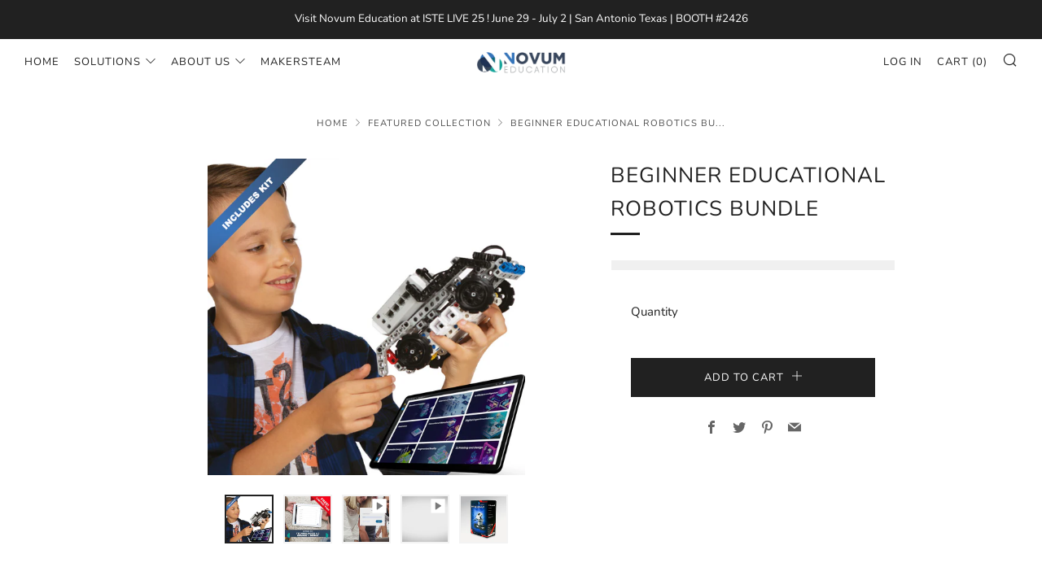

--- FILE ---
content_type: text/html; charset=utf-8
request_url: https://novumedu.com/collections/featured-collection/products/beginner-educational-robotics-camp-bundle
body_size: 31607
content:
<!doctype html>
<!--[if IE 8]><html class="no-js lt-ie9" lang="en"> <![endif]-->
<!--[if IE 9 ]><html class="ie9 no-js" lang="en"> <![endif]-->
<!--[if (gt IE 9)|!(IE)]><!--> <html class="no-js" lang="en"> <!--<![endif]-->
<head>
  <meta name="google-site-verification" content="d_HOfvybkOFu4Tkw3hXu2Mm0w5LZDlgUf3qV9VeiSyY" />
  	<meta charset="utf-8">
  	<meta http-equiv="X-UA-Compatible" content="IE=edge,chrome=1">
  	<meta name="viewport" content="width=device-width, initial-scale=1.0, height=device-height, minimum-scale=1.0, user-scalable=0">
  	<meta name="theme-color" content="#212121">
  	<link rel="canonical" href="https://novumedu.com/products/beginner-educational-robotics-camp-bundle">

	<!-- Network optimisations -->
<link rel="preload" as="style" href="//novumedu.com/cdn/shop/t/8/assets/theme-critical.scss.css?v=74506122435586662641702373733"><link rel="preload" as="script" href="//novumedu.com/cdn/shop/t/8/assets/scrollreveal.min.js?v=160788058297944495001601060654"><link rel="preconnect" href="//cdn.shopify.com" crossorigin>
<link rel="preconnect" href="//fonts.shopifycdn.com" crossorigin>
<link rel="preconnect" href="//v.shopify.com" crossorigin>
<link rel="preconnect" href="//ajax.googleapis.com" crossorigin>
<link rel="preconnect" href="//s.ytimg.com" crossorigin>
<link rel="preconnect" href="//www.youtube.com" crossorigin>
<link rel="dns-prefetch" href="//productreviews.shopifycdn.com">
<link rel="dns-prefetch" href="//maps.googleapis.com">
<link rel="dns-prefetch" href="//maps.gstatic.com">

  	
	    <link rel="shortcut icon" href="//novumedu.com/cdn/shop/files/Logo-Novum-Education-4_32x32.png?v=1614717418" type="image/png">
	

  	<!-- Title and description ================================================== -->
  	<title>
  	Beginner Educational Robotics Bundle &ndash; Novum Education
  	</title>
  	
  		<meta name="description" content="Beginner General Robotics Camp In this course, you will learn how to assemble and program simple robotic devices from a variety of topics such as bionic robotics, industrial robotics, commercial robotics, and robotic vehicles. You will get to create a robo-crab, a pumping unit, an oscillating fan, and more. Using your hands only, assemble your robot using plastic pieces, sensors, and actuators; each project represents a real-life working device! For programming, you can choose between 3 different programming tools (project programming, scratch programming, and chart programming); whether this is your first-time using robotics or you have some experience, this camp will introduce you to the world of robotics in a fun way. What’s included: 20 hours of effective learning, plus unlimited creative time through 8 fully documented, self-paced, self-managed learning sequences, and 24 challenges. See the course syllabus for more details 2-week access to our MakerSTEAM web platform Krypton 3 robotics kit: 391 pieces, 19 pre-installed projects, user-friendly Programmable Logic Controller, 5 actuators, and 5 sensors. See the product technical sheet for more details Mobile app: available for iOS and Android OS devices Official diploma when completing all beginner courses (general course + two applications courses) Multiple Intelligences Test Intro to Technologies 4.0 course + Demos User manual Technical support In this course, you will: Get hands-on programming experience Feel confident programming using the hardware and software Understand the working principles of basic electronic mechanisms Gain ideas for developing simple, yet functional personal projects Learn how to download and run a robotics program Program in 3 different ways: Block-based, Scratch, and Flowchart programming. C programming for experienced users (Windows only) Learn more about Educational Robotics 4.0 Subjects: Science, Math, Programming, STEM, Coding, Robotics. Educational Standards: NGSS, CSTA, CCSS">
  	

  	<!-- /snippets/social-meta-tags.liquid -->




<meta property="og:site_name" content="Novum Education">
<meta property="og:url" content="https://novumedu.com/products/beginner-educational-robotics-camp-bundle">
<meta property="og:title" content="Beginner Educational Robotics Bundle">
<meta property="og:type" content="product">
<meta property="og:description" content="Beginner General Robotics Camp In this course, you will learn how to assemble and program simple robotic devices from a variety of topics such as bionic robotics, industrial robotics, commercial robotics, and robotic vehicles. You will get to create a robo-crab, a pumping unit, an oscillating fan, and more. Using your hands only, assemble your robot using plastic pieces, sensors, and actuators; each project represents a real-life working device! For programming, you can choose between 3 different programming tools (project programming, scratch programming, and chart programming); whether this is your first-time using robotics or you have some experience, this camp will introduce you to the world of robotics in a fun way. What’s included: 20 hours of effective learning, plus unlimited creative time through 8 fully documented, self-paced, self-managed learning sequences, and 24 challenges. See the course syllabus for more details 2-week access to our MakerSTEAM web platform Krypton 3 robotics kit: 391 pieces, 19 pre-installed projects, user-friendly Programmable Logic Controller, 5 actuators, and 5 sensors. See the product technical sheet for more details Mobile app: available for iOS and Android OS devices Official diploma when completing all beginner courses (general course + two applications courses) Multiple Intelligences Test Intro to Technologies 4.0 course + Demos User manual Technical support In this course, you will: Get hands-on programming experience Feel confident programming using the hardware and software Understand the working principles of basic electronic mechanisms Gain ideas for developing simple, yet functional personal projects Learn how to download and run a robotics program Program in 3 different ways: Block-based, Scratch, and Flowchart programming. C programming for experienced users (Windows only) Learn more about Educational Robotics 4.0 Subjects: Science, Math, Programming, STEM, Coding, Robotics. Educational Standards: NGSS, CSTA, CCSS">

  <meta property="og:price:amount" content="345.00">
  <meta property="og:price:currency" content="USD">

<meta property="og:image" content="http://novumedu.com/cdn/shop/products/Sale4July-Beginner_1200x1200.jpg?v=1593614163"><meta property="og:image" content="http://novumedu.com/cdn/shop/products/Beginner-General-Robotics-Camp-Novum-Education-Intro-to-Technologies-Course-Free_c4f5e120-cc6e-4d39-b67b-245eee3bf94f_1200x1200.jpg?v=1593614378"><meta property="og:image" content="http://novumedu.com/cdn/shop/products/0e91bd9178234c7880ab7d271380906b.thumbnail.0000000_1200x1200.jpg?v=1593552349">
<meta property="og:image:secure_url" content="https://novumedu.com/cdn/shop/products/Sale4July-Beginner_1200x1200.jpg?v=1593614163"><meta property="og:image:secure_url" content="https://novumedu.com/cdn/shop/products/Beginner-General-Robotics-Camp-Novum-Education-Intro-to-Technologies-Course-Free_c4f5e120-cc6e-4d39-b67b-245eee3bf94f_1200x1200.jpg?v=1593614378"><meta property="og:image:secure_url" content="https://novumedu.com/cdn/shop/products/0e91bd9178234c7880ab7d271380906b.thumbnail.0000000_1200x1200.jpg?v=1593552349">


<meta name="twitter:card" content="summary_large_image">
<meta name="twitter:title" content="Beginner Educational Robotics Bundle">
<meta name="twitter:description" content="Beginner General Robotics Camp In this course, you will learn how to assemble and program simple robotic devices from a variety of topics such as bionic robotics, industrial robotics, commercial robotics, and robotic vehicles. You will get to create a robo-crab, a pumping unit, an oscillating fan, and more. Using your hands only, assemble your robot using plastic pieces, sensors, and actuators; each project represents a real-life working device! For programming, you can choose between 3 different programming tools (project programming, scratch programming, and chart programming); whether this is your first-time using robotics or you have some experience, this camp will introduce you to the world of robotics in a fun way. What’s included: 20 hours of effective learning, plus unlimited creative time through 8 fully documented, self-paced, self-managed learning sequences, and 24 challenges. See the course syllabus for more details 2-week access to our MakerSTEAM web platform Krypton 3 robotics kit: 391 pieces, 19 pre-installed projects, user-friendly Programmable Logic Controller, 5 actuators, and 5 sensors. See the product technical sheet for more details Mobile app: available for iOS and Android OS devices Official diploma when completing all beginner courses (general course + two applications courses) Multiple Intelligences Test Intro to Technologies 4.0 course + Demos User manual Technical support In this course, you will: Get hands-on programming experience Feel confident programming using the hardware and software Understand the working principles of basic electronic mechanisms Gain ideas for developing simple, yet functional personal projects Learn how to download and run a robotics program Program in 3 different ways: Block-based, Scratch, and Flowchart programming. C programming for experienced users (Windows only) Learn more about Educational Robotics 4.0 Subjects: Science, Math, Programming, STEM, Coding, Robotics. Educational Standards: NGSS, CSTA, CCSS">


  	<!-- JS before CSSOM =================================================== -->
  	<script type="text/javascript">
		theme = {};
		theme.t = {};
		theme.map = {};
		theme.cart_ajax = true;
	</script>
  	<script src="//novumedu.com/cdn/shop/t/8/assets/lazysizes.min.js?v=9040863095426301011601060652"></script>
  	<script src="//novumedu.com/cdn/shop/t/8/assets/vendor.min.js?v=104523061677158499741601060656" defer="defer"></script>
  	<script src="//novumedu.com/cdn/shop/t/8/assets/ajax-cart.min.js?v=2032561716360336091601060664" defer="defer"></script>

  	<!-- CSS ================================================== -->
	<style>@font-face {
  font-family: Nunito;
  font-weight: 400;
  font-style: normal;
  font-display: swap;
  src: url("//novumedu.com/cdn/fonts/nunito/nunito_n4.fc49103dc396b42cae9460289072d384b6c6eb63.woff2") format("woff2"),
       url("//novumedu.com/cdn/fonts/nunito/nunito_n4.5d26d13beeac3116db2479e64986cdeea4c8fbdd.woff") format("woff");
}

@font-face {
  font-family: Nunito;
  font-weight: 400;
  font-style: normal;
  font-display: swap;
  src: url("//novumedu.com/cdn/fonts/nunito/nunito_n4.fc49103dc396b42cae9460289072d384b6c6eb63.woff2") format("woff2"),
       url("//novumedu.com/cdn/fonts/nunito/nunito_n4.5d26d13beeac3116db2479e64986cdeea4c8fbdd.woff") format("woff");
}

@font-face {
  font-family: Nunito;
  font-weight: 400;
  font-style: normal;
  font-display: swap;
  src: url("//novumedu.com/cdn/fonts/nunito/nunito_n4.fc49103dc396b42cae9460289072d384b6c6eb63.woff2") format("woff2"),
       url("//novumedu.com/cdn/fonts/nunito/nunito_n4.5d26d13beeac3116db2479e64986cdeea4c8fbdd.woff") format("woff");
}

@font-face {
  font-family: Nunito;
  font-weight: 400;
  font-style: normal;
  font-display: swap;
  src: url("//novumedu.com/cdn/fonts/nunito/nunito_n4.fc49103dc396b42cae9460289072d384b6c6eb63.woff2") format("woff2"),
       url("//novumedu.com/cdn/fonts/nunito/nunito_n4.5d26d13beeac3116db2479e64986cdeea4c8fbdd.woff") format("woff");
}

@font-face {
  font-family: Nunito;
  font-weight: 700;
  font-style: normal;
  font-display: swap;
  src: url("//novumedu.com/cdn/fonts/nunito/nunito_n7.37cf9b8cf43b3322f7e6e13ad2aad62ab5dc9109.woff2") format("woff2"),
       url("//novumedu.com/cdn/fonts/nunito/nunito_n7.45cfcfadc6630011252d54d5f5a2c7c98f60d5de.woff") format("woff");
}

@font-face {
  font-family: Nunito;
  font-weight: 400;
  font-style: italic;
  font-display: swap;
  src: url("//novumedu.com/cdn/fonts/nunito/nunito_i4.fd53bf99043ab6c570187ed42d1b49192135de96.woff2") format("woff2"),
       url("//novumedu.com/cdn/fonts/nunito/nunito_i4.cb3876a003a73aaae5363bb3e3e99d45ec598cc6.woff") format("woff");
}

@font-face {
  font-family: Nunito;
  font-weight: 700;
  font-style: italic;
  font-display: swap;
  src: url("//novumedu.com/cdn/fonts/nunito/nunito_i7.3f8ba2027bc9ceb1b1764ecab15bae73f86c4632.woff2") format("woff2"),
       url("//novumedu.com/cdn/fonts/nunito/nunito_i7.82bfb5f86ec77ada3c9f660da22064c2e46e1469.woff") format("woff");
}

</style>

<link rel="stylesheet" href="//novumedu.com/cdn/shop/t/8/assets/theme-critical.scss.css?v=74506122435586662641702373733">

<link rel="preload" href="//novumedu.com/cdn/shop/t/8/assets/theme.scss.css?v=126635246233333091101660666904" as="style" onload="this.onload=null;this.rel='stylesheet'">
<noscript><link rel="stylesheet" href="//novumedu.com/cdn/shop/t/8/assets/theme.scss.css?v=126635246233333091101660666904"></noscript>
<script>
	/*! loadCSS rel=preload polyfill. [c]2017 Filament Group, Inc. MIT License */
	(function(w){"use strict";if(!w.loadCSS){w.loadCSS=function(){}}var rp=loadCSS.relpreload={};rp.support=(function(){var ret;try{ret=w.document.createElement("link").relList.supports("preload")}catch(e){ret=false}return function(){return ret}})();rp.bindMediaToggle=function(link){var finalMedia=link.media||"all";function enableStylesheet(){if(link.addEventListener){link.removeEventListener("load",enableStylesheet)}else if(link.attachEvent){link.detachEvent("onload",enableStylesheet)}link.setAttribute("onload",null);link.media=finalMedia}if(link.addEventListener){link.addEventListener("load",enableStylesheet)}else if(link.attachEvent){link.attachEvent("onload",enableStylesheet)}setTimeout(function(){link.rel="stylesheet";link.media="only x"});setTimeout(enableStylesheet,3000)};rp.poly=function(){if(rp.support()){return}var links=w.document.getElementsByTagName("link");for(var i=0;i<links.length;i+=1){var link=links[i];if(link.rel==="preload"&&link.getAttribute("as")==="style"&&!link.getAttribute("data-loadcss")){link.setAttribute("data-loadcss",true);rp.bindMediaToggle(link)}}};if(!rp.support()){rp.poly();var run=w.setInterval(rp.poly,500);if(w.addEventListener){w.addEventListener("load",function(){rp.poly();w.clearInterval(run)})}else if(w.attachEvent){w.attachEvent("onload",function(){rp.poly();w.clearInterval(run)})}}if(typeof exports!=="undefined"){exports.loadCSS=loadCSS}else{w.loadCSS=loadCSS}}(typeof global!=="undefined"?global:this));
</script>

	<!-- JS after CSSOM=================================================== -->
  	<script src="//novumedu.com/cdn/shop/t/8/assets/theme.min.js?v=27137248994557109581601060655" defer="defer"></script>
  	<script src="//novumedu.com/cdn/shop/t/8/assets/custom.js?v=152733329445290166911601060646" defer="defer"></script>

  	
		<script src="//novumedu.com/cdn/shop/t/8/assets/scrollreveal.min.js?v=160788058297944495001601060654"></script>
	
  	

	<!-- Header hook for plugins ================================================== -->
  	<script>window.performance && window.performance.mark && window.performance.mark('shopify.content_for_header.start');</script><meta id="shopify-digital-wallet" name="shopify-digital-wallet" content="/40078704805/digital_wallets/dialog">
<meta name="shopify-checkout-api-token" content="93d6c7e31cdfe342d61087b4c41af443">
<meta id="in-context-paypal-metadata" data-shop-id="40078704805" data-venmo-supported="false" data-environment="production" data-locale="en_US" data-paypal-v4="true" data-currency="USD">
<link rel="alternate" type="application/json+oembed" href="https://novumedu.com/products/beginner-educational-robotics-camp-bundle.oembed">
<script async="async" src="/checkouts/internal/preloads.js?locale=en-US"></script>
<link rel="preconnect" href="https://shop.app" crossorigin="anonymous">
<script async="async" src="https://shop.app/checkouts/internal/preloads.js?locale=en-US&shop_id=40078704805" crossorigin="anonymous"></script>
<script id="shopify-features" type="application/json">{"accessToken":"93d6c7e31cdfe342d61087b4c41af443","betas":["rich-media-storefront-analytics"],"domain":"novumedu.com","predictiveSearch":true,"shopId":40078704805,"locale":"en"}</script>
<script>var Shopify = Shopify || {};
Shopify.shop = "novum-education-1.myshopify.com";
Shopify.locale = "en";
Shopify.currency = {"active":"USD","rate":"1.0"};
Shopify.country = "US";
Shopify.theme = {"name":"Copy of Novum Education | Nueva","id":112965943461,"schema_name":"Venue","schema_version":"4.6.2","theme_store_id":836,"role":"main"};
Shopify.theme.handle = "null";
Shopify.theme.style = {"id":null,"handle":null};
Shopify.cdnHost = "novumedu.com/cdn";
Shopify.routes = Shopify.routes || {};
Shopify.routes.root = "/";</script>
<script type="module">!function(o){(o.Shopify=o.Shopify||{}).modules=!0}(window);</script>
<script>!function(o){function n(){var o=[];function n(){o.push(Array.prototype.slice.apply(arguments))}return n.q=o,n}var t=o.Shopify=o.Shopify||{};t.loadFeatures=n(),t.autoloadFeatures=n()}(window);</script>
<script>
  window.ShopifyPay = window.ShopifyPay || {};
  window.ShopifyPay.apiHost = "shop.app\/pay";
  window.ShopifyPay.redirectState = null;
</script>
<script id="shop-js-analytics" type="application/json">{"pageType":"product"}</script>
<script defer="defer" async type="module" src="//novumedu.com/cdn/shopifycloud/shop-js/modules/v2/client.init-shop-cart-sync_BdyHc3Nr.en.esm.js"></script>
<script defer="defer" async type="module" src="//novumedu.com/cdn/shopifycloud/shop-js/modules/v2/chunk.common_Daul8nwZ.esm.js"></script>
<script type="module">
  await import("//novumedu.com/cdn/shopifycloud/shop-js/modules/v2/client.init-shop-cart-sync_BdyHc3Nr.en.esm.js");
await import("//novumedu.com/cdn/shopifycloud/shop-js/modules/v2/chunk.common_Daul8nwZ.esm.js");

  window.Shopify.SignInWithShop?.initShopCartSync?.({"fedCMEnabled":true,"windoidEnabled":true});

</script>
<script>
  window.Shopify = window.Shopify || {};
  if (!window.Shopify.featureAssets) window.Shopify.featureAssets = {};
  window.Shopify.featureAssets['shop-js'] = {"shop-cart-sync":["modules/v2/client.shop-cart-sync_QYOiDySF.en.esm.js","modules/v2/chunk.common_Daul8nwZ.esm.js"],"init-fed-cm":["modules/v2/client.init-fed-cm_DchLp9rc.en.esm.js","modules/v2/chunk.common_Daul8nwZ.esm.js"],"shop-button":["modules/v2/client.shop-button_OV7bAJc5.en.esm.js","modules/v2/chunk.common_Daul8nwZ.esm.js"],"init-windoid":["modules/v2/client.init-windoid_DwxFKQ8e.en.esm.js","modules/v2/chunk.common_Daul8nwZ.esm.js"],"shop-cash-offers":["modules/v2/client.shop-cash-offers_DWtL6Bq3.en.esm.js","modules/v2/chunk.common_Daul8nwZ.esm.js","modules/v2/chunk.modal_CQq8HTM6.esm.js"],"shop-toast-manager":["modules/v2/client.shop-toast-manager_CX9r1SjA.en.esm.js","modules/v2/chunk.common_Daul8nwZ.esm.js"],"init-shop-email-lookup-coordinator":["modules/v2/client.init-shop-email-lookup-coordinator_UhKnw74l.en.esm.js","modules/v2/chunk.common_Daul8nwZ.esm.js"],"pay-button":["modules/v2/client.pay-button_DzxNnLDY.en.esm.js","modules/v2/chunk.common_Daul8nwZ.esm.js"],"avatar":["modules/v2/client.avatar_BTnouDA3.en.esm.js"],"init-shop-cart-sync":["modules/v2/client.init-shop-cart-sync_BdyHc3Nr.en.esm.js","modules/v2/chunk.common_Daul8nwZ.esm.js"],"shop-login-button":["modules/v2/client.shop-login-button_D8B466_1.en.esm.js","modules/v2/chunk.common_Daul8nwZ.esm.js","modules/v2/chunk.modal_CQq8HTM6.esm.js"],"init-customer-accounts-sign-up":["modules/v2/client.init-customer-accounts-sign-up_C8fpPm4i.en.esm.js","modules/v2/client.shop-login-button_D8B466_1.en.esm.js","modules/v2/chunk.common_Daul8nwZ.esm.js","modules/v2/chunk.modal_CQq8HTM6.esm.js"],"init-shop-for-new-customer-accounts":["modules/v2/client.init-shop-for-new-customer-accounts_CVTO0Ztu.en.esm.js","modules/v2/client.shop-login-button_D8B466_1.en.esm.js","modules/v2/chunk.common_Daul8nwZ.esm.js","modules/v2/chunk.modal_CQq8HTM6.esm.js"],"init-customer-accounts":["modules/v2/client.init-customer-accounts_dRgKMfrE.en.esm.js","modules/v2/client.shop-login-button_D8B466_1.en.esm.js","modules/v2/chunk.common_Daul8nwZ.esm.js","modules/v2/chunk.modal_CQq8HTM6.esm.js"],"shop-follow-button":["modules/v2/client.shop-follow-button_CkZpjEct.en.esm.js","modules/v2/chunk.common_Daul8nwZ.esm.js","modules/v2/chunk.modal_CQq8HTM6.esm.js"],"lead-capture":["modules/v2/client.lead-capture_BntHBhfp.en.esm.js","modules/v2/chunk.common_Daul8nwZ.esm.js","modules/v2/chunk.modal_CQq8HTM6.esm.js"],"checkout-modal":["modules/v2/client.checkout-modal_CfxcYbTm.en.esm.js","modules/v2/chunk.common_Daul8nwZ.esm.js","modules/v2/chunk.modal_CQq8HTM6.esm.js"],"shop-login":["modules/v2/client.shop-login_Da4GZ2H6.en.esm.js","modules/v2/chunk.common_Daul8nwZ.esm.js","modules/v2/chunk.modal_CQq8HTM6.esm.js"],"payment-terms":["modules/v2/client.payment-terms_MV4M3zvL.en.esm.js","modules/v2/chunk.common_Daul8nwZ.esm.js","modules/v2/chunk.modal_CQq8HTM6.esm.js"]};
</script>
<script>(function() {
  var isLoaded = false;
  function asyncLoad() {
    if (isLoaded) return;
    isLoaded = true;
    var urls = ["\/\/code.tidio.co\/m0g42mwntsiqtqopbbder71geiuwt6yl.js?shop=novum-education-1.myshopify.com"];
    for (var i = 0; i < urls.length; i++) {
      var s = document.createElement('script');
      s.type = 'text/javascript';
      s.async = true;
      s.src = urls[i];
      var x = document.getElementsByTagName('script')[0];
      x.parentNode.insertBefore(s, x);
    }
  };
  if(window.attachEvent) {
    window.attachEvent('onload', asyncLoad);
  } else {
    window.addEventListener('load', asyncLoad, false);
  }
})();</script>
<script id="__st">var __st={"a":40078704805,"offset":-18000,"reqid":"9a3477b1-b6a8-49b5-ade9-b0fda686527c-1768987043","pageurl":"novumedu.com\/collections\/featured-collection\/products\/beginner-educational-robotics-camp-bundle","u":"013123e9d36a","p":"product","rtyp":"product","rid":5354306437285};</script>
<script>window.ShopifyPaypalV4VisibilityTracking = true;</script>
<script id="captcha-bootstrap">!function(){'use strict';const t='contact',e='account',n='new_comment',o=[[t,t],['blogs',n],['comments',n],[t,'customer']],c=[[e,'customer_login'],[e,'guest_login'],[e,'recover_customer_password'],[e,'create_customer']],r=t=>t.map((([t,e])=>`form[action*='/${t}']:not([data-nocaptcha='true']) input[name='form_type'][value='${e}']`)).join(','),a=t=>()=>t?[...document.querySelectorAll(t)].map((t=>t.form)):[];function s(){const t=[...o],e=r(t);return a(e)}const i='password',u='form_key',d=['recaptcha-v3-token','g-recaptcha-response','h-captcha-response',i],f=()=>{try{return window.sessionStorage}catch{return}},m='__shopify_v',_=t=>t.elements[u];function p(t,e,n=!1){try{const o=window.sessionStorage,c=JSON.parse(o.getItem(e)),{data:r}=function(t){const{data:e,action:n}=t;return t[m]||n?{data:e,action:n}:{data:t,action:n}}(c);for(const[e,n]of Object.entries(r))t.elements[e]&&(t.elements[e].value=n);n&&o.removeItem(e)}catch(o){console.error('form repopulation failed',{error:o})}}const l='form_type',E='cptcha';function T(t){t.dataset[E]=!0}const w=window,h=w.document,L='Shopify',v='ce_forms',y='captcha';let A=!1;((t,e)=>{const n=(g='f06e6c50-85a8-45c8-87d0-21a2b65856fe',I='https://cdn.shopify.com/shopifycloud/storefront-forms-hcaptcha/ce_storefront_forms_captcha_hcaptcha.v1.5.2.iife.js',D={infoText:'Protected by hCaptcha',privacyText:'Privacy',termsText:'Terms'},(t,e,n)=>{const o=w[L][v],c=o.bindForm;if(c)return c(t,g,e,D).then(n);var r;o.q.push([[t,g,e,D],n]),r=I,A||(h.body.append(Object.assign(h.createElement('script'),{id:'captcha-provider',async:!0,src:r})),A=!0)});var g,I,D;w[L]=w[L]||{},w[L][v]=w[L][v]||{},w[L][v].q=[],w[L][y]=w[L][y]||{},w[L][y].protect=function(t,e){n(t,void 0,e),T(t)},Object.freeze(w[L][y]),function(t,e,n,w,h,L){const[v,y,A,g]=function(t,e,n){const i=e?o:[],u=t?c:[],d=[...i,...u],f=r(d),m=r(i),_=r(d.filter((([t,e])=>n.includes(e))));return[a(f),a(m),a(_),s()]}(w,h,L),I=t=>{const e=t.target;return e instanceof HTMLFormElement?e:e&&e.form},D=t=>v().includes(t);t.addEventListener('submit',(t=>{const e=I(t);if(!e)return;const n=D(e)&&!e.dataset.hcaptchaBound&&!e.dataset.recaptchaBound,o=_(e),c=g().includes(e)&&(!o||!o.value);(n||c)&&t.preventDefault(),c&&!n&&(function(t){try{if(!f())return;!function(t){const e=f();if(!e)return;const n=_(t);if(!n)return;const o=n.value;o&&e.removeItem(o)}(t);const e=Array.from(Array(32),(()=>Math.random().toString(36)[2])).join('');!function(t,e){_(t)||t.append(Object.assign(document.createElement('input'),{type:'hidden',name:u})),t.elements[u].value=e}(t,e),function(t,e){const n=f();if(!n)return;const o=[...t.querySelectorAll(`input[type='${i}']`)].map((({name:t})=>t)),c=[...d,...o],r={};for(const[a,s]of new FormData(t).entries())c.includes(a)||(r[a]=s);n.setItem(e,JSON.stringify({[m]:1,action:t.action,data:r}))}(t,e)}catch(e){console.error('failed to persist form',e)}}(e),e.submit())}));const S=(t,e)=>{t&&!t.dataset[E]&&(n(t,e.some((e=>e===t))),T(t))};for(const o of['focusin','change'])t.addEventListener(o,(t=>{const e=I(t);D(e)&&S(e,y())}));const B=e.get('form_key'),M=e.get(l),P=B&&M;t.addEventListener('DOMContentLoaded',(()=>{const t=y();if(P)for(const e of t)e.elements[l].value===M&&p(e,B);[...new Set([...A(),...v().filter((t=>'true'===t.dataset.shopifyCaptcha))])].forEach((e=>S(e,t)))}))}(h,new URLSearchParams(w.location.search),n,t,e,['guest_login'])})(!0,!0)}();</script>
<script integrity="sha256-4kQ18oKyAcykRKYeNunJcIwy7WH5gtpwJnB7kiuLZ1E=" data-source-attribution="shopify.loadfeatures" defer="defer" src="//novumedu.com/cdn/shopifycloud/storefront/assets/storefront/load_feature-a0a9edcb.js" crossorigin="anonymous"></script>
<script crossorigin="anonymous" defer="defer" src="//novumedu.com/cdn/shopifycloud/storefront/assets/shopify_pay/storefront-65b4c6d7.js?v=20250812"></script>
<script data-source-attribution="shopify.dynamic_checkout.dynamic.init">var Shopify=Shopify||{};Shopify.PaymentButton=Shopify.PaymentButton||{isStorefrontPortableWallets:!0,init:function(){window.Shopify.PaymentButton.init=function(){};var t=document.createElement("script");t.src="https://novumedu.com/cdn/shopifycloud/portable-wallets/latest/portable-wallets.en.js",t.type="module",document.head.appendChild(t)}};
</script>
<script data-source-attribution="shopify.dynamic_checkout.buyer_consent">
  function portableWalletsHideBuyerConsent(e){var t=document.getElementById("shopify-buyer-consent"),n=document.getElementById("shopify-subscription-policy-button");t&&n&&(t.classList.add("hidden"),t.setAttribute("aria-hidden","true"),n.removeEventListener("click",e))}function portableWalletsShowBuyerConsent(e){var t=document.getElementById("shopify-buyer-consent"),n=document.getElementById("shopify-subscription-policy-button");t&&n&&(t.classList.remove("hidden"),t.removeAttribute("aria-hidden"),n.addEventListener("click",e))}window.Shopify?.PaymentButton&&(window.Shopify.PaymentButton.hideBuyerConsent=portableWalletsHideBuyerConsent,window.Shopify.PaymentButton.showBuyerConsent=portableWalletsShowBuyerConsent);
</script>
<script data-source-attribution="shopify.dynamic_checkout.cart.bootstrap">document.addEventListener("DOMContentLoaded",(function(){function t(){return document.querySelector("shopify-accelerated-checkout-cart, shopify-accelerated-checkout")}if(t())Shopify.PaymentButton.init();else{new MutationObserver((function(e,n){t()&&(Shopify.PaymentButton.init(),n.disconnect())})).observe(document.body,{childList:!0,subtree:!0})}}));
</script>
<link id="shopify-accelerated-checkout-styles" rel="stylesheet" media="screen" href="https://novumedu.com/cdn/shopifycloud/portable-wallets/latest/accelerated-checkout-backwards-compat.css" crossorigin="anonymous">
<style id="shopify-accelerated-checkout-cart">
        #shopify-buyer-consent {
  margin-top: 1em;
  display: inline-block;
  width: 100%;
}

#shopify-buyer-consent.hidden {
  display: none;
}

#shopify-subscription-policy-button {
  background: none;
  border: none;
  padding: 0;
  text-decoration: underline;
  font-size: inherit;
  cursor: pointer;
}

#shopify-subscription-policy-button::before {
  box-shadow: none;
}

      </style>

<script>window.performance && window.performance.mark && window.performance.mark('shopify.content_for_header.end');</script>
  










<link href="https://monorail-edge.shopifysvc.com" rel="dns-prefetch">
<script>(function(){if ("sendBeacon" in navigator && "performance" in window) {try {var session_token_from_headers = performance.getEntriesByType('navigation')[0].serverTiming.find(x => x.name == '_s').description;} catch {var session_token_from_headers = undefined;}var session_cookie_matches = document.cookie.match(/_shopify_s=([^;]*)/);var session_token_from_cookie = session_cookie_matches && session_cookie_matches.length === 2 ? session_cookie_matches[1] : "";var session_token = session_token_from_headers || session_token_from_cookie || "";function handle_abandonment_event(e) {var entries = performance.getEntries().filter(function(entry) {return /monorail-edge.shopifysvc.com/.test(entry.name);});if (!window.abandonment_tracked && entries.length === 0) {window.abandonment_tracked = true;var currentMs = Date.now();var navigation_start = performance.timing.navigationStart;var payload = {shop_id: 40078704805,url: window.location.href,navigation_start,duration: currentMs - navigation_start,session_token,page_type: "product"};window.navigator.sendBeacon("https://monorail-edge.shopifysvc.com/v1/produce", JSON.stringify({schema_id: "online_store_buyer_site_abandonment/1.1",payload: payload,metadata: {event_created_at_ms: currentMs,event_sent_at_ms: currentMs}}));}}window.addEventListener('pagehide', handle_abandonment_event);}}());</script>
<script id="web-pixels-manager-setup">(function e(e,d,r,n,o){if(void 0===o&&(o={}),!Boolean(null===(a=null===(i=window.Shopify)||void 0===i?void 0:i.analytics)||void 0===a?void 0:a.replayQueue)){var i,a;window.Shopify=window.Shopify||{};var t=window.Shopify;t.analytics=t.analytics||{};var s=t.analytics;s.replayQueue=[],s.publish=function(e,d,r){return s.replayQueue.push([e,d,r]),!0};try{self.performance.mark("wpm:start")}catch(e){}var l=function(){var e={modern:/Edge?\/(1{2}[4-9]|1[2-9]\d|[2-9]\d{2}|\d{4,})\.\d+(\.\d+|)|Firefox\/(1{2}[4-9]|1[2-9]\d|[2-9]\d{2}|\d{4,})\.\d+(\.\d+|)|Chrom(ium|e)\/(9{2}|\d{3,})\.\d+(\.\d+|)|(Maci|X1{2}).+ Version\/(15\.\d+|(1[6-9]|[2-9]\d|\d{3,})\.\d+)([,.]\d+|)( \(\w+\)|)( Mobile\/\w+|) Safari\/|Chrome.+OPR\/(9{2}|\d{3,})\.\d+\.\d+|(CPU[ +]OS|iPhone[ +]OS|CPU[ +]iPhone|CPU IPhone OS|CPU iPad OS)[ +]+(15[._]\d+|(1[6-9]|[2-9]\d|\d{3,})[._]\d+)([._]\d+|)|Android:?[ /-](13[3-9]|1[4-9]\d|[2-9]\d{2}|\d{4,})(\.\d+|)(\.\d+|)|Android.+Firefox\/(13[5-9]|1[4-9]\d|[2-9]\d{2}|\d{4,})\.\d+(\.\d+|)|Android.+Chrom(ium|e)\/(13[3-9]|1[4-9]\d|[2-9]\d{2}|\d{4,})\.\d+(\.\d+|)|SamsungBrowser\/([2-9]\d|\d{3,})\.\d+/,legacy:/Edge?\/(1[6-9]|[2-9]\d|\d{3,})\.\d+(\.\d+|)|Firefox\/(5[4-9]|[6-9]\d|\d{3,})\.\d+(\.\d+|)|Chrom(ium|e)\/(5[1-9]|[6-9]\d|\d{3,})\.\d+(\.\d+|)([\d.]+$|.*Safari\/(?![\d.]+ Edge\/[\d.]+$))|(Maci|X1{2}).+ Version\/(10\.\d+|(1[1-9]|[2-9]\d|\d{3,})\.\d+)([,.]\d+|)( \(\w+\)|)( Mobile\/\w+|) Safari\/|Chrome.+OPR\/(3[89]|[4-9]\d|\d{3,})\.\d+\.\d+|(CPU[ +]OS|iPhone[ +]OS|CPU[ +]iPhone|CPU IPhone OS|CPU iPad OS)[ +]+(10[._]\d+|(1[1-9]|[2-9]\d|\d{3,})[._]\d+)([._]\d+|)|Android:?[ /-](13[3-9]|1[4-9]\d|[2-9]\d{2}|\d{4,})(\.\d+|)(\.\d+|)|Mobile Safari.+OPR\/([89]\d|\d{3,})\.\d+\.\d+|Android.+Firefox\/(13[5-9]|1[4-9]\d|[2-9]\d{2}|\d{4,})\.\d+(\.\d+|)|Android.+Chrom(ium|e)\/(13[3-9]|1[4-9]\d|[2-9]\d{2}|\d{4,})\.\d+(\.\d+|)|Android.+(UC? ?Browser|UCWEB|U3)[ /]?(15\.([5-9]|\d{2,})|(1[6-9]|[2-9]\d|\d{3,})\.\d+)\.\d+|SamsungBrowser\/(5\.\d+|([6-9]|\d{2,})\.\d+)|Android.+MQ{2}Browser\/(14(\.(9|\d{2,})|)|(1[5-9]|[2-9]\d|\d{3,})(\.\d+|))(\.\d+|)|K[Aa][Ii]OS\/(3\.\d+|([4-9]|\d{2,})\.\d+)(\.\d+|)/},d=e.modern,r=e.legacy,n=navigator.userAgent;return n.match(d)?"modern":n.match(r)?"legacy":"unknown"}(),u="modern"===l?"modern":"legacy",c=(null!=n?n:{modern:"",legacy:""})[u],f=function(e){return[e.baseUrl,"/wpm","/b",e.hashVersion,"modern"===e.buildTarget?"m":"l",".js"].join("")}({baseUrl:d,hashVersion:r,buildTarget:u}),m=function(e){var d=e.version,r=e.bundleTarget,n=e.surface,o=e.pageUrl,i=e.monorailEndpoint;return{emit:function(e){var a=e.status,t=e.errorMsg,s=(new Date).getTime(),l=JSON.stringify({metadata:{event_sent_at_ms:s},events:[{schema_id:"web_pixels_manager_load/3.1",payload:{version:d,bundle_target:r,page_url:o,status:a,surface:n,error_msg:t},metadata:{event_created_at_ms:s}}]});if(!i)return console&&console.warn&&console.warn("[Web Pixels Manager] No Monorail endpoint provided, skipping logging."),!1;try{return self.navigator.sendBeacon.bind(self.navigator)(i,l)}catch(e){}var u=new XMLHttpRequest;try{return u.open("POST",i,!0),u.setRequestHeader("Content-Type","text/plain"),u.send(l),!0}catch(e){return console&&console.warn&&console.warn("[Web Pixels Manager] Got an unhandled error while logging to Monorail."),!1}}}}({version:r,bundleTarget:l,surface:e.surface,pageUrl:self.location.href,monorailEndpoint:e.monorailEndpoint});try{o.browserTarget=l,function(e){var d=e.src,r=e.async,n=void 0===r||r,o=e.onload,i=e.onerror,a=e.sri,t=e.scriptDataAttributes,s=void 0===t?{}:t,l=document.createElement("script"),u=document.querySelector("head"),c=document.querySelector("body");if(l.async=n,l.src=d,a&&(l.integrity=a,l.crossOrigin="anonymous"),s)for(var f in s)if(Object.prototype.hasOwnProperty.call(s,f))try{l.dataset[f]=s[f]}catch(e){}if(o&&l.addEventListener("load",o),i&&l.addEventListener("error",i),u)u.appendChild(l);else{if(!c)throw new Error("Did not find a head or body element to append the script");c.appendChild(l)}}({src:f,async:!0,onload:function(){if(!function(){var e,d;return Boolean(null===(d=null===(e=window.Shopify)||void 0===e?void 0:e.analytics)||void 0===d?void 0:d.initialized)}()){var d=window.webPixelsManager.init(e)||void 0;if(d){var r=window.Shopify.analytics;r.replayQueue.forEach((function(e){var r=e[0],n=e[1],o=e[2];d.publishCustomEvent(r,n,o)})),r.replayQueue=[],r.publish=d.publishCustomEvent,r.visitor=d.visitor,r.initialized=!0}}},onerror:function(){return m.emit({status:"failed",errorMsg:"".concat(f," has failed to load")})},sri:function(e){var d=/^sha384-[A-Za-z0-9+/=]+$/;return"string"==typeof e&&d.test(e)}(c)?c:"",scriptDataAttributes:o}),m.emit({status:"loading"})}catch(e){m.emit({status:"failed",errorMsg:(null==e?void 0:e.message)||"Unknown error"})}}})({shopId: 40078704805,storefrontBaseUrl: "https://novumedu.com",extensionsBaseUrl: "https://extensions.shopifycdn.com/cdn/shopifycloud/web-pixels-manager",monorailEndpoint: "https://monorail-edge.shopifysvc.com/unstable/produce_batch",surface: "storefront-renderer",enabledBetaFlags: ["2dca8a86"],webPixelsConfigList: [{"id":"67862693","eventPayloadVersion":"v1","runtimeContext":"LAX","scriptVersion":"1","type":"CUSTOM","privacyPurposes":["MARKETING"],"name":"Meta pixel (migrated)"},{"id":"98533541","eventPayloadVersion":"v1","runtimeContext":"LAX","scriptVersion":"1","type":"CUSTOM","privacyPurposes":["ANALYTICS"],"name":"Google Analytics tag (migrated)"},{"id":"shopify-app-pixel","configuration":"{}","eventPayloadVersion":"v1","runtimeContext":"STRICT","scriptVersion":"0450","apiClientId":"shopify-pixel","type":"APP","privacyPurposes":["ANALYTICS","MARKETING"]},{"id":"shopify-custom-pixel","eventPayloadVersion":"v1","runtimeContext":"LAX","scriptVersion":"0450","apiClientId":"shopify-pixel","type":"CUSTOM","privacyPurposes":["ANALYTICS","MARKETING"]}],isMerchantRequest: false,initData: {"shop":{"name":"Novum Education","paymentSettings":{"currencyCode":"USD"},"myshopifyDomain":"novum-education-1.myshopify.com","countryCode":"US","storefrontUrl":"https:\/\/novumedu.com"},"customer":null,"cart":null,"checkout":null,"productVariants":[{"price":{"amount":345.0,"currencyCode":"USD"},"product":{"title":"Beginner Educational Robotics Bundle","vendor":"Novum Education","id":"5354306437285","untranslatedTitle":"Beginner Educational Robotics Bundle","url":"\/products\/beginner-educational-robotics-camp-bundle","type":"General Robotics"},"id":"34866417795237","image":{"src":"\/\/novumedu.com\/cdn\/shop\/products\/Sale4July-Beginner.jpg?v=1593614163"},"sku":"ERGR_LBG_K3","title":"Default Title","untranslatedTitle":"Default Title"}],"purchasingCompany":null},},"https://novumedu.com/cdn","fcfee988w5aeb613cpc8e4bc33m6693e112",{"modern":"","legacy":""},{"shopId":"40078704805","storefrontBaseUrl":"https:\/\/novumedu.com","extensionBaseUrl":"https:\/\/extensions.shopifycdn.com\/cdn\/shopifycloud\/web-pixels-manager","surface":"storefront-renderer","enabledBetaFlags":"[\"2dca8a86\"]","isMerchantRequest":"false","hashVersion":"fcfee988w5aeb613cpc8e4bc33m6693e112","publish":"custom","events":"[[\"page_viewed\",{}],[\"product_viewed\",{\"productVariant\":{\"price\":{\"amount\":345.0,\"currencyCode\":\"USD\"},\"product\":{\"title\":\"Beginner Educational Robotics Bundle\",\"vendor\":\"Novum Education\",\"id\":\"5354306437285\",\"untranslatedTitle\":\"Beginner Educational Robotics Bundle\",\"url\":\"\/products\/beginner-educational-robotics-camp-bundle\",\"type\":\"General Robotics\"},\"id\":\"34866417795237\",\"image\":{\"src\":\"\/\/novumedu.com\/cdn\/shop\/products\/Sale4July-Beginner.jpg?v=1593614163\"},\"sku\":\"ERGR_LBG_K3\",\"title\":\"Default Title\",\"untranslatedTitle\":\"Default Title\"}}]]"});</script><script>
  window.ShopifyAnalytics = window.ShopifyAnalytics || {};
  window.ShopifyAnalytics.meta = window.ShopifyAnalytics.meta || {};
  window.ShopifyAnalytics.meta.currency = 'USD';
  var meta = {"product":{"id":5354306437285,"gid":"gid:\/\/shopify\/Product\/5354306437285","vendor":"Novum Education","type":"General Robotics","handle":"beginner-educational-robotics-camp-bundle","variants":[{"id":34866417795237,"price":34500,"name":"Beginner Educational Robotics Bundle","public_title":null,"sku":"ERGR_LBG_K3"}],"remote":false},"page":{"pageType":"product","resourceType":"product","resourceId":5354306437285,"requestId":"9a3477b1-b6a8-49b5-ade9-b0fda686527c-1768987043"}};
  for (var attr in meta) {
    window.ShopifyAnalytics.meta[attr] = meta[attr];
  }
</script>
<script class="analytics">
  (function () {
    var customDocumentWrite = function(content) {
      var jquery = null;

      if (window.jQuery) {
        jquery = window.jQuery;
      } else if (window.Checkout && window.Checkout.$) {
        jquery = window.Checkout.$;
      }

      if (jquery) {
        jquery('body').append(content);
      }
    };

    var hasLoggedConversion = function(token) {
      if (token) {
        return document.cookie.indexOf('loggedConversion=' + token) !== -1;
      }
      return false;
    }

    var setCookieIfConversion = function(token) {
      if (token) {
        var twoMonthsFromNow = new Date(Date.now());
        twoMonthsFromNow.setMonth(twoMonthsFromNow.getMonth() + 2);

        document.cookie = 'loggedConversion=' + token + '; expires=' + twoMonthsFromNow;
      }
    }

    var trekkie = window.ShopifyAnalytics.lib = window.trekkie = window.trekkie || [];
    if (trekkie.integrations) {
      return;
    }
    trekkie.methods = [
      'identify',
      'page',
      'ready',
      'track',
      'trackForm',
      'trackLink'
    ];
    trekkie.factory = function(method) {
      return function() {
        var args = Array.prototype.slice.call(arguments);
        args.unshift(method);
        trekkie.push(args);
        return trekkie;
      };
    };
    for (var i = 0; i < trekkie.methods.length; i++) {
      var key = trekkie.methods[i];
      trekkie[key] = trekkie.factory(key);
    }
    trekkie.load = function(config) {
      trekkie.config = config || {};
      trekkie.config.initialDocumentCookie = document.cookie;
      var first = document.getElementsByTagName('script')[0];
      var script = document.createElement('script');
      script.type = 'text/javascript';
      script.onerror = function(e) {
        var scriptFallback = document.createElement('script');
        scriptFallback.type = 'text/javascript';
        scriptFallback.onerror = function(error) {
                var Monorail = {
      produce: function produce(monorailDomain, schemaId, payload) {
        var currentMs = new Date().getTime();
        var event = {
          schema_id: schemaId,
          payload: payload,
          metadata: {
            event_created_at_ms: currentMs,
            event_sent_at_ms: currentMs
          }
        };
        return Monorail.sendRequest("https://" + monorailDomain + "/v1/produce", JSON.stringify(event));
      },
      sendRequest: function sendRequest(endpointUrl, payload) {
        // Try the sendBeacon API
        if (window && window.navigator && typeof window.navigator.sendBeacon === 'function' && typeof window.Blob === 'function' && !Monorail.isIos12()) {
          var blobData = new window.Blob([payload], {
            type: 'text/plain'
          });

          if (window.navigator.sendBeacon(endpointUrl, blobData)) {
            return true;
          } // sendBeacon was not successful

        } // XHR beacon

        var xhr = new XMLHttpRequest();

        try {
          xhr.open('POST', endpointUrl);
          xhr.setRequestHeader('Content-Type', 'text/plain');
          xhr.send(payload);
        } catch (e) {
          console.log(e);
        }

        return false;
      },
      isIos12: function isIos12() {
        return window.navigator.userAgent.lastIndexOf('iPhone; CPU iPhone OS 12_') !== -1 || window.navigator.userAgent.lastIndexOf('iPad; CPU OS 12_') !== -1;
      }
    };
    Monorail.produce('monorail-edge.shopifysvc.com',
      'trekkie_storefront_load_errors/1.1',
      {shop_id: 40078704805,
      theme_id: 112965943461,
      app_name: "storefront",
      context_url: window.location.href,
      source_url: "//novumedu.com/cdn/s/trekkie.storefront.cd680fe47e6c39ca5d5df5f0a32d569bc48c0f27.min.js"});

        };
        scriptFallback.async = true;
        scriptFallback.src = '//novumedu.com/cdn/s/trekkie.storefront.cd680fe47e6c39ca5d5df5f0a32d569bc48c0f27.min.js';
        first.parentNode.insertBefore(scriptFallback, first);
      };
      script.async = true;
      script.src = '//novumedu.com/cdn/s/trekkie.storefront.cd680fe47e6c39ca5d5df5f0a32d569bc48c0f27.min.js';
      first.parentNode.insertBefore(script, first);
    };
    trekkie.load(
      {"Trekkie":{"appName":"storefront","development":false,"defaultAttributes":{"shopId":40078704805,"isMerchantRequest":null,"themeId":112965943461,"themeCityHash":"8508895021091025203","contentLanguage":"en","currency":"USD","eventMetadataId":"4bd6337f-dc5b-4c75-b6a8-08b40d0b614f"},"isServerSideCookieWritingEnabled":true,"monorailRegion":"shop_domain","enabledBetaFlags":["65f19447"]},"Session Attribution":{},"S2S":{"facebookCapiEnabled":false,"source":"trekkie-storefront-renderer","apiClientId":580111}}
    );

    var loaded = false;
    trekkie.ready(function() {
      if (loaded) return;
      loaded = true;

      window.ShopifyAnalytics.lib = window.trekkie;

      var originalDocumentWrite = document.write;
      document.write = customDocumentWrite;
      try { window.ShopifyAnalytics.merchantGoogleAnalytics.call(this); } catch(error) {};
      document.write = originalDocumentWrite;

      window.ShopifyAnalytics.lib.page(null,{"pageType":"product","resourceType":"product","resourceId":5354306437285,"requestId":"9a3477b1-b6a8-49b5-ade9-b0fda686527c-1768987043","shopifyEmitted":true});

      var match = window.location.pathname.match(/checkouts\/(.+)\/(thank_you|post_purchase)/)
      var token = match? match[1]: undefined;
      if (!hasLoggedConversion(token)) {
        setCookieIfConversion(token);
        window.ShopifyAnalytics.lib.track("Viewed Product",{"currency":"USD","variantId":34866417795237,"productId":5354306437285,"productGid":"gid:\/\/shopify\/Product\/5354306437285","name":"Beginner Educational Robotics Bundle","price":"345.00","sku":"ERGR_LBG_K3","brand":"Novum Education","variant":null,"category":"General Robotics","nonInteraction":true,"remote":false},undefined,undefined,{"shopifyEmitted":true});
      window.ShopifyAnalytics.lib.track("monorail:\/\/trekkie_storefront_viewed_product\/1.1",{"currency":"USD","variantId":34866417795237,"productId":5354306437285,"productGid":"gid:\/\/shopify\/Product\/5354306437285","name":"Beginner Educational Robotics Bundle","price":"345.00","sku":"ERGR_LBG_K3","brand":"Novum Education","variant":null,"category":"General Robotics","nonInteraction":true,"remote":false,"referer":"https:\/\/novumedu.com\/collections\/featured-collection\/products\/beginner-educational-robotics-camp-bundle"});
      }
    });


        var eventsListenerScript = document.createElement('script');
        eventsListenerScript.async = true;
        eventsListenerScript.src = "//novumedu.com/cdn/shopifycloud/storefront/assets/shop_events_listener-3da45d37.js";
        document.getElementsByTagName('head')[0].appendChild(eventsListenerScript);

})();</script>
  <script>
  if (!window.ga || (window.ga && typeof window.ga !== 'function')) {
    window.ga = function ga() {
      (window.ga.q = window.ga.q || []).push(arguments);
      if (window.Shopify && window.Shopify.analytics && typeof window.Shopify.analytics.publish === 'function') {
        window.Shopify.analytics.publish("ga_stub_called", {}, {sendTo: "google_osp_migration"});
      }
      console.error("Shopify's Google Analytics stub called with:", Array.from(arguments), "\nSee https://help.shopify.com/manual/promoting-marketing/pixels/pixel-migration#google for more information.");
    };
    if (window.Shopify && window.Shopify.analytics && typeof window.Shopify.analytics.publish === 'function') {
      window.Shopify.analytics.publish("ga_stub_initialized", {}, {sendTo: "google_osp_migration"});
    }
  }
</script>
<script
  defer
  src="https://novumedu.com/cdn/shopifycloud/perf-kit/shopify-perf-kit-3.0.4.min.js"
  data-application="storefront-renderer"
  data-shop-id="40078704805"
  data-render-region="gcp-us-central1"
  data-page-type="product"
  data-theme-instance-id="112965943461"
  data-theme-name="Venue"
  data-theme-version="4.6.2"
  data-monorail-region="shop_domain"
  data-resource-timing-sampling-rate="10"
  data-shs="true"
  data-shs-beacon="true"
  data-shs-export-with-fetch="true"
  data-shs-logs-sample-rate="1"
  data-shs-beacon-endpoint="https://novumedu.com/api/collect"
></script>
</head>

<body id="beginner-educational-robotics-bundle" class="template-product" data-anim-fade="false" data-anim-load="true" data-anim-interval-style="fade_down" data-anim-zoom="true" data-anim-interval="true">
	<script type="text/javascript">
		//loading class for animations
		document.body.className += ' ' + 'js-theme-loading';
		setTimeout(function(){
			document.body.className = document.body.className.replace('js-theme-loading','js-theme-loaded');
		}, 300);
	</script>

	<div class="page-transition"></div>

	<div class="page-container">
		<div id="shopify-section-mobile-drawer" class="shopify-section js-section__mobile-draw"><style>
.mobile-draw,
.mobile-draw .mfp-close {
    background-color: #ffffff;
}
.mobile-draw__localize {
    background-color: #f2f2f2;   
}
</style>

<div class="mobile-draw mobile-draw--dark js-menu-draw mfp-hide"><div class="mobile-draw__wrapper">    

        <nav class="mobile-draw__nav mobile-nav">
            <ul class="mobile-nav__items o-list-bare">

                
                    
                    <li class="mobile-nav__item">
                        <a href="http://www.novumedu.com" class="mobile-nav__link">Home</a>

                        
                    </li>
                
                    
                    <li class="mobile-nav__item mobile-nav__item--sub" aria-has-popup="true" aria-expanded="false" aria-controls="mobile-sub-2">
                        <a href="#mobile-sub-2" class="mobile-nav__link mobile-nav__link--sub js-toggle-trigger">Solutions</a>

                        
                            <div class="mobile-nav__sub js-toggle-target" id="mobile-sub-2">
                                <ul class="mobile-nav__sub__items o-list-bare">
                                    
                                    
                                        <li class="mobile-nav__sub__item" aria-has-popup="true" aria-expanded="false" aria-controls="mobile-sub-t-2-1">
                                            <a href="/pages/makersteam-platform2" class="mobile-nav__sub__link">MAKERSTEAM</a>

                                            

                                        </li>
                                    
                                        <li class="mobile-nav__sub__item" aria-has-popup="true" aria-expanded="false" aria-controls="mobile-sub-t-2-2">
                                            <a href="/pages/steam-labs-and-stations" class="mobile-nav__sub__link">STEAM Labs and Stations</a>

                                            

                                        </li>
                                    
                                        <li class="mobile-nav__sub__item mobile-nav__sub__item--sub" aria-has-popup="true" aria-expanded="false" aria-controls="mobile-sub-t-2-3">
                                            <a href="#mobile-sub-t-2-3" class="mobile-nav__sub__link mobile-nav__sub__link--t js-toggle-trigger">Academia</a>

                                            
                                                <div class="mobile-nav__sub-t js-toggle-target" id="mobile-sub-t-2-3">
                                                    <ul class="mobile-nav__sub-t__items o-list-bare">
                                                        
                                                        
                                                            <li class="mobile-nav__sub-t__item">
                                                                <a href="/pages/steam-enrichment-programs" class="mobile-nav__sub-t__link">STEAM Enrichment Programs</a>
                                                            </li>
                                                        
                                                            <li class="mobile-nav__sub-t__item">
                                                                <a href="/pages/invention-innovation-curriculum" class="mobile-nav__sub-t__link">Invention - Innovation Curriculum</a>
                                                            </li>
                                                        
                                                            <li class="mobile-nav__sub-t__item">
                                                                <a href="/pages/educational-robotics-4-1" class="mobile-nav__sub-t__link">Educational Robotics Curriculum </a>
                                                            </li>
                                                        

                                                    </ul>
                                                </div>
                                            

                                        </li>
                                    
                                </ul>
                            </div>
                        
                    </li>
                
                    
                    <li class="mobile-nav__item mobile-nav__item--sub" aria-has-popup="true" aria-expanded="false" aria-controls="mobile-sub-3">
                        <a href="#mobile-sub-3" class="mobile-nav__link mobile-nav__link--sub js-toggle-trigger">About us</a>

                        
                            <div class="mobile-nav__sub js-toggle-target" id="mobile-sub-3">
                                <ul class="mobile-nav__sub__items o-list-bare">
                                    
                                    
                                        <li class="mobile-nav__sub__item" aria-has-popup="true" aria-expanded="false" aria-controls="mobile-sub-t-3-1">
                                            <a href="/pages/about-us" class="mobile-nav__sub__link">About us</a>

                                            

                                        </li>
                                    
                                        <li class="mobile-nav__sub__item" aria-has-popup="true" aria-expanded="false" aria-controls="mobile-sub-t-3-2">
                                            <a href="/pages/contact-us" class="mobile-nav__sub__link">Contact</a>

                                            

                                        </li>
                                    
                                </ul>
                            </div>
                        
                    </li>
                
                    
                    <li class="mobile-nav__item">
                        <a href="https://www.makersteam.info/en" class="mobile-nav__link">makerSTEAM</a>

                        
                    </li>
                

                
                    
                        <li class="mobile-nav__item">
                            <a href="/account/login" class="mobile-nav__link">Log in</a>
                        </li>
                    
                
            </ul>
        </nav>

        
            <div class="mobile-draw__search mobile-search">
                <form action="/search" method="get" class="mobile-search__form" role="search">
                    <input type="hidden" name="type" value="product,article,page">
                    <input type="search" name="q" class="mobile-search__input" value="" aria-label="Search our store..." placeholder="Search our store...">
                    <button type="submit" class="mobile-search__submit">
                        <i class="icon icon--search" aria-hidden="true"></i>
                        <span class="icon-fallback__text">Search</span>
                    </button>
                </form>
            </div>
        

        <div class="mobile-draw__footer mobile-footer">
            
                <div class="mobile-footer__contact">
                    
                        <h4 class="mobile-footer__title">Contact</h4>
                    
                    
                        <p class="mobile-footer__text"><a href="tel:866-688-6537" class="mobile-footer__text-link">866-688-6537</a></p>
                        
                    
                        <p class="mobile-footer__text"><a href="mailto:contact@novumedu.com" class="mobile-footer__text-link">contact@novumedu.com</a></p>
                    
                </div>
            
            
                <ul class="mobile-footer__social-items o-list-bare">
                    
                        <li class="mobile-footer__social-item">
                            <a href="https://www.facebook.com/novumeducation/" class="mobile-footer__social-link icon-fallback" target="_blank">
                                <i class="icon icon--facebook" aria-hidden="true"></i>
                                <span class="icon-fallback__text">Facebook</span>
                            </a>
                        </li>
                    
                    
                    
                    
                        <li class="mobile-footer__social-item">
                            <a href="https://www.instagram.com/novumeducation/" class="mobile-footer__social-link icon-fallback" target="_blank">
                                <i class="icon icon--instagram" aria-hidden="true"></i>
                                <span class="icon-fallback__text">Instagram</span>
                            </a>
                        </li>
                    
                    
                    
                    
                        <li class="mobile-footer__social-item">
                            <a href="https://www.youtube.com/channel/UCjeV5WYdT-7RCb_HCgWEuqA" class="mobile-footer__social-link icon-fallback" target="_blank">
                                <i class="icon icon--youtube" aria-hidden="true"></i>
                                <span class="icon-fallback__text">YouTube</span>
                            </a>
                        </li>
                    
                    
                    
                    
                </ul>
            
        </div>

        
    
    </div>
</div>

</div>
		<div id="shopify-section-header" class="shopify-section js-section__header"><style type="text/css">
    .header, .header--mega .primary-nav .nav__sub-wrap {background-color: #ffffff}
    
    .header.js-header-sticky--fixed {border-bottom: 1px solid #e4e4e4}
    
    .header,
    .header__logo,
    .header-trigger {
        height: 60px;
    }
    .header__logo-img,
    .header-trigger {
        max-height: 60px;
    }
    .header--center .header__logo-img {
        width: 60px;
    }
    .header__logo-img {
        
            padding: 12px 0 9px;
        
    }
    @media screen and (max-width: 767px) {
        .header,
        .header__logo,
        .header.header--center .header__logo,
        .header-trigger {height: 46px;}
        .header__logo-img,
        .header--center.header--center .header__logo-img,
        .header-trigger {max-height: 46px;}
    }
    .header--mega .primary-nav .nav__sub {
padding-top: 13px;
    } 

    
    .announcement {
        background-color: #212121;
    }
    .announcement__text,
    .announcement__text.rte a {
        color: #ffffff;
    }
    .announcement__text.rte a {
        border-color: #ffffff;
    }
    
    
</style> 


    
        
            <div class="announcement">
                <p class="announcement__text">Visit Novum Education at ISTE LIVE 25 ! June 29 - July 2  | San Antonio Texas | 
 BOOTH #2426</p>
            </div>
        
    


<header role="banner" id="top" class="header header--dark js-header header--sticky js-header-sticky header--left u-flex u-flex--middle u-flex--center header--stripe" data-section-id="header" data-section-type="header-section">

    
        <div class="header-stripe"></div>
    

    <div class="header__logo u-flex u-flex--middle u-flex--center">
        
            <div class="header__logo-wrapper js-main-logo" itemscope itemtype="http://schema.org/Organization">
        
            
                <a href="/" itemprop="url" class="header__logo-link animsition-link">
                    
                    <img src="//novumedu.com/cdn/shop/files/Logo_Novum_Education-2_300x.png?v=1614717417" class="header__logo-img" alt="Novum Education Logo" itemprop="logo">
                </a>
            
        
            </div>
        
    </div>

    <div class="header-trigger header-trigger--left mobile-draw-trigger-icon u-flex u-flex--middle js-mobile-draw-icon" style="display: none">
        <a href="#" class="header-trigger__link header-trigger__link--mobile js-mobile-draw-trigger icon-fallback">
            <i class="icon icon--menu" aria-hidden="true"></i>
            <span class="icon-fallback__text">Menu</span>
        </a>
    </div>
    
        <div class="header-trigger header-trigger--right search-draw-trigger-icon u-flex u-flex--middle js-search-draw-icon" style="display: none">
            <a href="/search" class="header-trigger__link header-trigger__link--search icon-fallback js-search-trigger js-no-transition">
                <i class="icon icon--search" aria-hidden="true"></i>
                <span class="icon-fallback__text">Search</span>
            </a>
        </div>
    
    <div class="header-trigger header-trigger--far-right cart-draw-trigger-icon u-flex u-flex--middle js-cart-draw-icon" style="display: none">
        <a href="/cart" class="header-trigger__link header-trigger__link--cart js-cart-trigger icon-fallback js-no-transition">
            <i class="icon icon--cart" aria-hidden="true"></i>
            <span class="icon-fallback__text">Cart</span>
        </a>
    </div>

    <div class="header-navs js-heaver-navs u-clearfix u-hidden@tab-down">
        
        <nav class="primary-nav header-navs__items js-primary-nav" role="navigation">
            <ul class="primary-nav__items">
                
                    
                    <li class="primary-nav__item">
                        <a href="http://www.novumedu.com" class="primary-nav__link animsition-link" >Home</a>

                        

                    </li>
                
                    
                    <li class="primary-nav__item primary-nav__item--sub js-header-sub-link">
                        <a href="/pages/solutions-for-schools" class="primary-nav__link animsition-link nav__link--sub js-header-sub-link-a"  aria-expanded="false" aria-controls="sub-2">Solutions</a>

                        
                            <div class="nav__sub nav__sub--cta" id="sub-2">
                                <div class="nav__sub-wrap">
                                    
                                    <ul class="nav__sub__items nav__sub__items--3 o-list-bare">

                                        
                                            <li class="nav__sub__item">
                                                <a href="/pages/makersteam-platform2" class="nav__sub__link"  aria-expanded="false" aria-controls="sub-t-2-1">MAKERSTEAM</a>

                                                

                                            </li>
                                        
                                            <li class="nav__sub__item">
                                                <a href="/pages/steam-labs-and-stations" class="nav__sub__link"  aria-expanded="false" aria-controls="sub-t-2-2">STEAM Labs and Stations</a>

                                                

                                            </li>
                                        
                                            <li class="nav__sub__item nav__sub__item--sub js-header-sub-t-link">
                                                <a href="/pages/solutions-for-schools" class="nav__sub__link js-header-sub-t-a"  aria-expanded="false" aria-controls="sub-t-2-3">Academia</a>

                                                 
                                                    <div class="nav__sub-t js-nav-sub-t" id="sub-t-2-3">
                                                        <div class="nav__sub-t-wrap"> 
                                                            <ul class="nav__sub-t__items o-list-bare">

                                                                
                                                                    <li class="nav__sub-t__item">
                                                                        <a href="/pages/steam-enrichment-programs" class="nav__sub-t__link">STEAM Enrichment Programs</a>
                                                                    </li>
                                                                
                                                                    <li class="nav__sub-t__item">
                                                                        <a href="/pages/invention-innovation-curriculum" class="nav__sub-t__link">Invention - Innovation Curriculum</a>
                                                                    </li>
                                                                
                                                                    <li class="nav__sub-t__item">
                                                                        <a href="/pages/educational-robotics-4-1" class="nav__sub-t__link">Educational Robotics Curriculum </a>
                                                                    </li>
                                                                

                                                            </ul>
                                                        </div>
                                                    </div>
                                                

                                            </li>
                                        

                                    </ul>

                                    

                                </div>
                            </div>
                        

                    </li>
                
                    
                    <li class="primary-nav__item primary-nav__item--sub js-header-sub-link">
                        <a href="/pages/about-us" class="primary-nav__link animsition-link nav__link--sub js-header-sub-link-a"  aria-expanded="false" aria-controls="sub-3">About us</a>

                        
                            <div class="nav__sub nav__sub--cta" id="sub-3">
                                <div class="nav__sub-wrap">
                                    
                                    <ul class="nav__sub__items nav__sub__items--2 nav__sub__items--single o-list-bare">

                                        
                                            <li class="nav__sub__item">
                                                <a href="/pages/about-us" class="nav__sub__link"  aria-expanded="false" aria-controls="sub-t-3-1">About us</a>

                                                

                                            </li>
                                        
                                            <li class="nav__sub__item">
                                                <a href="/pages/contact-us" class="nav__sub__link"  aria-expanded="false" aria-controls="sub-t-3-2">Contact</a>

                                                

                                            </li>
                                        

                                    </ul>

                                    

                                </div>
                            </div>
                        

                    </li>
                
                    
                    <li class="primary-nav__item">
                        <a href="https://www.makersteam.info/en" class="primary-nav__link animsition-link" >makerSTEAM</a>

                        

                    </li>
                
            </ul>
        </nav>

        <nav class="secondary-nav header-navs__items js-secondary-nav">
            <ul class="secondary-nav__items">
                    
                        <li class="secondary-nav__item">
                            <a href="/account/login" class="secondary-nav__link">Log in</a>
                        </li>
                    
                

                <li class="secondary-nav__item"> 
                    <a href="/cart" class="secondary-nav__link js-cart-trigger js-no-transition">Cart (<span id="CartCount">0</span>)</a>
                </li>
                
                
                    <li class="secondary-nav__item secondary-nav__item--search">
                        <a href="/search" class="secondary-nav__link secondary-nav__link--search icon-fallback js-search-trigger js-no-transition">
                            <i class="icon icon--search" aria-hidden="true"></i>
                            <span class="icon-fallback__text u-hidden-visually">Search</span>
                        </a>
                    </li>
                

            </ul>
        </nav>

    </div>
</header>
<script>
var primaryNav = document.getElementsByClassName('js-primary-nav')[0];
var primaryWidth = document.getElementsByClassName('js-primary-nav')[0].offsetWidth;
var navSpace = document.getElementsByClassName('js-heaver-navs')[0].offsetWidth / 2 - document.getElementsByClassName('js-main-logo')[0].offsetWidth / 2 - 18;     
if (document.getElementsByClassName('js-header')[0].classList.contains('header--left')) {
    if (navSpace < primaryWidth) {
        document.getElementsByClassName('js-header')[0].classList.add('header--inline-icons');
    }
}
</script>
</div>

		<div class="main">
			<div id="shopify-section-product-template" class="shopify-section js-section__product-single"><div id="ProductSection-product-template" data-section-id="product-template" data-section-type="product" data-enable-history-state="true">

    

    

    <section class="section section--product-single js-product-single" data-section-id="product-template" data-section-type="product-single">

        <div class="product-single product-single--classic product-single--text-default product-single--5354306437285 js-product-5354306437285">
            <div class="product-single__top">
                
                
                    <div class="product-single__top-bg product-single__top-bg--full js-product-bg js-product-bg--full" style="background-color: #ffffff"></div>
                

                
                    <div class="container container--small">
                        <nav class="breadcrumb breadcrumb--product-single breadcrumb--default u-text-center js-breadcrumb" role="navigation" aria-label="breadcrumbs">
                            <ul class="breadcrumb__items o-list-bare o-list-inline"> 
                                <li class="breadcrumb__item o-list-inline__item">
                                    <a href="/" title="Home" class="breadcrumb__link">Home</a>        
                                </li>
                                
                                    <li class="breadcrumb__item o-list-inline__item">
                                        <a href="/collections/featured-collection" class="breadcrumb__link">Featured Collection</a>
                                    </li>
                                
                                <li class="breadcrumb__item o-list-inline__item">
                                    <span href="/" class="breadcrumb__link breadcrumb__link--current">Beginner Educational Robotics Bu...</span>
                                </li>
                            </ul>
                        </nav>
                    </div>
                

                

                <div class="container">
                    
                    <div class="u-hidden@desk-up" data-set="cart-photo-replace">
                        <div class="js-cart-replace">
                    
                            <div class="product-single__photos product-single__photos--medium" data-product-media-wrapper data-product-media-group data-enable-video-looping="true">

                                <div class="product-single__photo js-product-slider" data-slider-id="1">

                                    

                                     
                                        
                                      
                                        <div class="product-single__photo__wrapper" notab="notab">

                                        
                                            <div class="product-single__photo__item product-single__photo__item--image" data-slide-id="0" data-media-id="9853362143397"><img class="product-single__photo__img js-pswp-img lazyload js"
                                                    src="//novumedu.com/cdn/shop/products/Sale4July-Beginner_300x.jpg?v=1593614163" 
                                                    data-pswp-src="//novumedu.com/cdn/shop/products/Sale4July-Beginner.jpg?v=1593614163"
                                                    data-pswp-height="3182"
                                                    data-pswp-width="3185"
                                                    data-src="//novumedu.com/cdn/shop/products/Sale4July-Beginner_{width}x.jpg?v=1593614163"
                                                    data-media-id="9853362143397"
                                                    data-widths="[180, 360, 540, 720, 900, 1080, 1296, 1512, 1728, 2048]"
                                                    data-sizes="auto"
                                                    data-ratio="1.0009428032683847"
                                                    alt="Beginner Educational Robotics Bundle">
                                                <noscript>
                                                    <img class="product-single__photo__img"
                                                        src="//novumedu.com/cdn/shop/products/Sale4July-Beginner_900x.jpg?v=1593614163"
                                                        alt="Beginner Educational Robotics Bundle">
                                                </noscript>
                                                
                                                
                                                
                                                    <div class="product-single__photo__zoom-btn js-pswp-zoom" data-image-count="0"></div>
                                                
                                                
                                            </div>

                                        
                                        
                                        </div>

                                     
                                        
                                      
                                        <div class="product-single__photo__wrapper" notab="notab">

                                        
                                            <div class="product-single__photo__item product-single__photo__item--image" data-slide-id="1" data-media-id="9832610824357"><img class="product-single__photo__img js-pswp-img lazyload js"
                                                    src="//novumedu.com/cdn/shop/products/Beginner-General-Robotics-Camp-Novum-Education-Intro-to-Technologies-Course-Free_c4f5e120-cc6e-4d39-b67b-245eee3bf94f_300x.jpg?v=1593614378" 
                                                    data-pswp-src="//novumedu.com/cdn/shop/products/Beginner-General-Robotics-Camp-Novum-Education-Intro-to-Technologies-Course-Free_c4f5e120-cc6e-4d39-b67b-245eee3bf94f.jpg?v=1593614378"
                                                    data-pswp-height="3182"
                                                    data-pswp-width="3185"
                                                    data-src="//novumedu.com/cdn/shop/products/Beginner-General-Robotics-Camp-Novum-Education-Intro-to-Technologies-Course-Free_c4f5e120-cc6e-4d39-b67b-245eee3bf94f_{width}x.jpg?v=1593614378"
                                                    data-media-id="9832610824357"
                                                    data-widths="[180, 360, 540, 720, 900, 1080, 1296, 1512, 1728, 2048]"
                                                    data-sizes="auto"
                                                    data-ratio="1.0009428032683847"
                                                    alt="Technologies 4.0 Course Online Novum Education">
                                                <noscript>
                                                    <img class="product-single__photo__img"
                                                        src="//novumedu.com/cdn/shop/products/Beginner-General-Robotics-Camp-Novum-Education-Intro-to-Technologies-Course-Free_c4f5e120-cc6e-4d39-b67b-245eee3bf94f_900x.jpg?v=1593614378"
                                                        alt="Technologies 4.0 Course Online Novum Education">
                                                </noscript>
                                                
                                                
                                                
                                                    <div class="product-single__photo__zoom-btn js-pswp-zoom" data-image-count="1"></div>
                                                
                                                
                                            </div>

                                        
                                        
                                        </div>

                                     
                                        
                                      
                                        <div class="product-single__photo__wrapper" notab="notab">

                                        
<style data-shopify>
                                                @media screen and (max-width: 320px) {
                                                  .product-single__photo__item--9834857332901 .plyr__poster {
                                                    background-image: url(//novumedu.com/cdn/shop/products/0e91bd9178234c7880ab7d271380906b.thumbnail.0000000_360x.jpg?v=1593552349) !important;
                                                  }
                                                }
                                                @media screen and (min-width: 320px) and (max-width: 780px) {
                                                  .product-single__photo__item--9834857332901 .plyr__poster {
                                                    background-image: url(//novumedu.com/cdn/shop/products/0e91bd9178234c7880ab7d271380906b.thumbnail.0000000_900x.jpg?v=1593552349) !important;
                                                  }
                                                }
                                                @media screen and (min-width: 1080px) {
                                                  .product-single__photo__item--9834857332901 .plyr__poster {
                                                    background-image: url(//novumedu.com/cdn/shop/products/0e91bd9178234c7880ab7d271380906b.thumbnail.0000000_1080x.jpg?v=1593552349) !important;
                                                  }
                                                }
                                            </style>
                                            <div class="product-single__photo__item product-single__photo__item--video product-single__photo__item--9834857332901" data-slide-id="2" data-media-id="9834857332901" style="padding-top: 56.21135469364812%;">
                                                <video playsinline="playsinline" controls="controls" class="media-video" preload="metadata" aria-label="Beginner Educational Robotics Bundle" poster="//novumedu.com/cdn/shop/products/0e91bd9178234c7880ab7d271380906b.thumbnail.0000000_300x300.jpg?v=1593552349"><source src="//novumedu.com/cdn/shop/videos/c/vp/0e91bd9178234c7880ab7d271380906b/0e91bd9178234c7880ab7d271380906b.HD-720p-4.5Mbps.mp4?v=0" type="video/mp4"><img src="//novumedu.com/cdn/shop/products/0e91bd9178234c7880ab7d271380906b.thumbnail.0000000_300x300.jpg?v=1593552349"></video>
                                            </div>

                                        
                                        
                                        </div>

                                     
                                        
                                      
                                        <div class="product-single__photo__wrapper" notab="notab">

                                        
<style data-shopify>
                                                @media screen and (max-width: 320px) {
                                                  .product-single__photo__item--9834864705701 .plyr__poster {
                                                    background-image: url(//novumedu.com/cdn/shop/products/04757d62e27f4e658d16703f4af279dd.thumbnail.0000000_360x.jpg?v=1593552390) !important;
                                                  }
                                                }
                                                @media screen and (min-width: 320px) and (max-width: 780px) {
                                                  .product-single__photo__item--9834864705701 .plyr__poster {
                                                    background-image: url(//novumedu.com/cdn/shop/products/04757d62e27f4e658d16703f4af279dd.thumbnail.0000000_900x.jpg?v=1593552390) !important;
                                                  }
                                                }
                                                @media screen and (min-width: 1080px) {
                                                  .product-single__photo__item--9834864705701 .plyr__poster {
                                                    background-image: url(//novumedu.com/cdn/shop/products/04757d62e27f4e658d16703f4af279dd.thumbnail.0000000_1080x.jpg?v=1593552390) !important;
                                                  }
                                                }
                                            </style>
                                            <div class="product-single__photo__item product-single__photo__item--video product-single__photo__item--9834864705701" data-slide-id="3" data-media-id="9834864705701" style="padding-top: 56.21135469364812%;">
                                                <video playsinline="playsinline" controls="controls" class="media-video" preload="metadata" aria-label="Beginner Educational Robotics Bundle" poster="//novumedu.com/cdn/shop/products/04757d62e27f4e658d16703f4af279dd.thumbnail.0000000_300x300.jpg?v=1593552390"><source src="//novumedu.com/cdn/shop/videos/c/vp/04757d62e27f4e658d16703f4af279dd/04757d62e27f4e658d16703f4af279dd.HD-720p-4.5Mbps.mp4?v=0" type="video/mp4"><img src="//novumedu.com/cdn/shop/products/04757d62e27f4e658d16703f4af279dd.thumbnail.0000000_300x300.jpg?v=1593552390"></video>
                                            </div>

                                        
                                        
                                        </div>

                                     
                                        
                                      
                                        <div class="product-single__photo__wrapper" notab="notab">

                                        
                                            <div class="product-single__photo__item product-single__photo__item--image" data-slide-id="4" data-media-id="9832610857125"><img class="product-single__photo__img js-pswp-img lazyload js"
                                                    src="//novumedu.com/cdn/shop/products/Beginner-General-Robotics-Camp-Novum-Education-Box_ee65fd93-c9a4-4390-82d2-70ea809839e5_300x.jpg?v=1593614159" 
                                                    data-pswp-src="//novumedu.com/cdn/shop/products/Beginner-General-Robotics-Camp-Novum-Education-Box_ee65fd93-c9a4-4390-82d2-70ea809839e5.jpg?v=1593614159"
                                                    data-pswp-height="3182"
                                                    data-pswp-width="3185"
                                                    data-src="//novumedu.com/cdn/shop/products/Beginner-General-Robotics-Camp-Novum-Education-Box_ee65fd93-c9a4-4390-82d2-70ea809839e5_{width}x.jpg?v=1593614159"
                                                    data-media-id="9832610857125"
                                                    data-widths="[180, 360, 540, 720, 900, 1080, 1296, 1512, 1728, 2048]"
                                                    data-sizes="auto"
                                                    data-ratio="1.0009428032683847"
                                                    alt="Beginner General Robotics Camp Online Novum Education Krypton 3">
                                                <noscript>
                                                    <img class="product-single__photo__img"
                                                        src="//novumedu.com/cdn/shop/products/Beginner-General-Robotics-Camp-Novum-Education-Box_ee65fd93-c9a4-4390-82d2-70ea809839e5_900x.jpg?v=1593614159"
                                                        alt="Beginner General Robotics Camp Online Novum Education Krypton 3">
                                                </noscript>
                                                
                                                
                                                
                                                    <div class="product-single__photo__zoom-btn js-pswp-zoom" data-image-count="2"></div>
                                                
                                                
                                            </div>

                                        
                                        
                                        </div>

                                    
                                </div>

                                
<div class="product-single__photo__nav js-product-slider-nav">
                                        <div class="product-single__photo__nav__dots js-product-slider-nav-dots"></div>
                                    </div><div class="product-single__photo-thumbs js-product-single-thumbs">
                                        
<div><img src="//novumedu.com/cdn/shop/products/Sale4July-Beginner_24x24_crop_center.jpg?v=1593614163" data-src="//novumedu.com/cdn/shop/products/Sale4July-Beginner_110x110_crop_center.jpg?v=1593614163" alt="Load image into Gallery viewer, Beginner Educational Robotics Bundle
" class="product-single__photo-thumbs__img lazyload" data-media-id="9853362143397">
                                            </div>

                                        
<div><img src="//novumedu.com/cdn/shop/products/Beginner-General-Robotics-Camp-Novum-Education-Intro-to-Technologies-Course-Free_c4f5e120-cc6e-4d39-b67b-245eee3bf94f_24x24_crop_center.jpg?v=1593614378" data-src="//novumedu.com/cdn/shop/products/Beginner-General-Robotics-Camp-Novum-Education-Intro-to-Technologies-Course-Free_c4f5e120-cc6e-4d39-b67b-245eee3bf94f_110x110_crop_center.jpg?v=1593614378" alt="Load image into Gallery viewer, Technologies 4.0 Course Online Novum Education
" class="product-single__photo-thumbs__img lazyload" data-media-id="9832610824357">
                                            </div>

                                        
<div><div class="product-single__photo-thumbs__badge product-single__photo-thumbs__badge--video">
                                                        <svg aria-hidden="true" focusable="false" role="presentation" class="icon icon--full-color icon-video-badge-full-color" viewBox="0 0 26 26"><path fill-rule="evenodd" clip-rule="evenodd" d="M1 25h24V1H1v24z"/><path class="icon-video-badge-full-color-outline" d="M.5 25v.5h25V.5H.5V25z"/><path class="icon-video-badge-full-color-element" fill-rule="evenodd" clip-rule="evenodd" d="M9.718 6.72a1 1 0 0 0-1.518.855v10.736a1 1 0 0 0 1.562.827l8.35-5.677a1 1 0 0 0-.044-1.682l-8.35-5.06z" opacity=".6"/></svg>
                                                    </div><img src="//novumedu.com/cdn/shop/products/0e91bd9178234c7880ab7d271380906b.thumbnail.0000000_24x24_crop_center.jpg?v=1593552349" data-src="//novumedu.com/cdn/shop/products/0e91bd9178234c7880ab7d271380906b.thumbnail.0000000_110x110_crop_center.jpg?v=1593552349" alt="Load and play video in Gallery viewer, Beginner Educational Robotics Bundle
" class="product-single__photo-thumbs__img lazyload" data-media-id="9834857332901">
                                            </div>

                                        
<div><div class="product-single__photo-thumbs__badge product-single__photo-thumbs__badge--video">
                                                        <svg aria-hidden="true" focusable="false" role="presentation" class="icon icon--full-color icon-video-badge-full-color" viewBox="0 0 26 26"><path fill-rule="evenodd" clip-rule="evenodd" d="M1 25h24V1H1v24z"/><path class="icon-video-badge-full-color-outline" d="M.5 25v.5h25V.5H.5V25z"/><path class="icon-video-badge-full-color-element" fill-rule="evenodd" clip-rule="evenodd" d="M9.718 6.72a1 1 0 0 0-1.518.855v10.736a1 1 0 0 0 1.562.827l8.35-5.677a1 1 0 0 0-.044-1.682l-8.35-5.06z" opacity=".6"/></svg>
                                                    </div><img src="//novumedu.com/cdn/shop/products/04757d62e27f4e658d16703f4af279dd.thumbnail.0000000_24x24_crop_center.jpg?v=1593552390" data-src="//novumedu.com/cdn/shop/products/04757d62e27f4e658d16703f4af279dd.thumbnail.0000000_110x110_crop_center.jpg?v=1593552390" alt="Load and play video in Gallery viewer, Beginner Educational Robotics Bundle
" class="product-single__photo-thumbs__img lazyload" data-media-id="9834864705701">
                                            </div>

                                        
<div><img src="//novumedu.com/cdn/shop/products/Beginner-General-Robotics-Camp-Novum-Education-Box_ee65fd93-c9a4-4390-82d2-70ea809839e5_24x24_crop_center.jpg?v=1593614159" data-src="//novumedu.com/cdn/shop/products/Beginner-General-Robotics-Camp-Novum-Education-Box_ee65fd93-c9a4-4390-82d2-70ea809839e5_110x110_crop_center.jpg?v=1593614159" alt="Load image into Gallery viewer, Beginner General Robotics Camp Online Novum Education Krypton 3
" class="product-single__photo-thumbs__img lazyload" data-media-id="9832610857125">
                                            </div>

                                        
                                    </div></div>
                    
                        </div>
                    </div>
                    
                </div>
            </div>

            <div class="container container--small">
                <div class="product-single__bottom">
                    <div class="o-layout o-layout--reverse">
                        <div class="o-layout__item u-1/1 u-2/5@desk">

                            
                            <div class="u-hidden@desk-down" data-set="cart-replace">
                                <div class="js-cart-replace">
                            

                                    
                                        <div class="product-single__classic-title">
                                            <div class="section__title js-product-title">
                                                <h1 class="section__title-text product-single__title-text">Beginner Educational Robotics Bundle</h1>
                                                
                                            </div>
                                        </div>
                                    

                                    <div class="product-single__box js-product-single-box">

                                        <div class="product-single__price js-product-price">
                                            <h3 class="product-single__price-text js-product-price-text">
                                                <span class="u-hidden-visually">Regular price</span>
                                                <span class="js-product-price-number">
                                                    <span class="product-single__price-number"><span class="money"><span class=hidden>$345.00</span></span></span>
                                                </span>
                                                
                                            </h3>

                                            <div class="product-single__price__notes">          
                                                <p class="product-single__price__note product-single__price__note--unit js-price-unit-note">
                                                    <!-- snippet/product-unit-price.liquid -->


<span class="u-hidden-visually">Unit price</span><span class="js-price-unit-price"><span class="money"></span></span>
<span class="js-price-unit-separator"><span aria-hidden="true">/</span>
    <span class="u-hidden-visually">per&nbsp;</span></span>
<span class="js-price-unit-measure"></span>
                                                </p>
                                                
                                            </div>
                                        </div>

                                        
                                        <form method="post" action="/cart/add" id="js-product-form--5354306437285" accept-charset="UTF-8" class="product-single__form js-product-form" enctype="multipart/form-data"><input type="hidden" name="form_type" value="product" /><input type="hidden" name="utf8" value="✓" />

                                            
                                            

                                            
                                                <div class="product-single__reviews-stars">
                                                    <a href="#acc-reviews" class="product-single__reviews-stars-link js-accordion-scroll js-accordion-trigger">
                                                        <span class="shopify-product-reviews-badge" data-id="5354306437285"></span>
                                                    </a>
                                                </div>
                                            

                                            <div class="product-single__variant product-single__variant--buttons">

                                                <select name="id" id="productSelect-1" class="product-single__variant-select js-product-variant-select">
                                                    
                                                        
                                                            <option  selected="selected"  data-sku="ERGR_LBG_K3" value="34866417795237" data-qty="25">Default Title</option>
                                                        
                                                    
                                                </select>   
                                                
                                                

                                            </div>

                                            
                                                <div class="product-single__qty">
                                                    <label for="Quantity" class="quantity-selector">Quantity</label>
                                                    <div class="product-single__qty-input">
                                                        <input type="number" id="Quantity" name="quantity" value="1" min="1" class="quantity-selector">
                                                    </div>
                                                </div>
                                            

                                            
                                                <p class="product-single__stock-note js-price-stock-note" data-qty-limit="3"  style="display:none;">only <span>25</span> left in stock</p>
                                            

                                            <div class="product-single__add js-product-buttons">

                                                <button type="submit" name="add" class="c-btn c-btn--full c-btn--plus c-btn--primary product-single__add-btn js-product-add">
                                                    <span class="js-product-add-text">Add to Cart</span>
                                                </button>
                                                

                                            </div>
                                        
                                        <input type="hidden" name="product-id" value="5354306437285" /><input type="hidden" name="section-id" value="product-template" /></form>

                                        

                                        
                                            
                                            
                                            
                                            <div class="product-single__share">
                                                <ul class="product-single__share-items o-list-bare">
                                                    
                                                    <li class="product-single__share-item">
                                                        <a href="//www.facebook.com/sharer.php?u=https://novumedu.com/products/beginner-educational-robotics-camp-bundle" class="product-single__share-link icon-fallback" target="_blank">
                                                            <i class="icon icon--facebook" aria-hidden="true"></i>
                                                            <span class="icon-fallback__text">Facebook</span>
                                                        </a>
                                                    </li>
                                                    
                                                    
                                                    <li class="product-single__share-item">
                                                        <a href="//twitter.com/share?text=Beginner%20Educational%20Robotics%20Bundle&amp;url=https://novumedu.com/products/beginner-educational-robotics-camp-bundle" class="product-single__share-link icon-fallback" target="_blank">
                                                            <i class="icon icon--twitter" aria-hidden="true"></i>
                                                            <span class="icon-fallback__text">Twitter</span>
                                                        </a>
                                                    </li>
                                                    
                                                    
                                                    <li class="product-single__share-item">
                                                        <a href="http://pinterest.com/pin/create/button/?url=https://novumedu.com/products/beginner-educational-robotics-camp-bundle&amp;media=//novumedu.com/cdn/shop/products/Sale4July-Beginner_1024x1024.jpg?v=1593614163&amp;description=Beginner%20Educational%20Robotics%20Bundle" class="product-single__share-link icon-fallback" target="_blank">
                                                            <i class="icon icon--pinterest" aria-hidden="true"></i>
                                                            <span class="icon-fallback__text">Pinterest</span>
                                                        </a>
                                                    </li>
                                                    
                                                    
                                                    
                                                    <li class="product-single__share-item">
                                                        <a href="mailto:?body=Beginner%20Educational%20Robotics%20Bundle - https://novumedu.com/products/beginner-educational-robotics-camp-bundle" class="product-single__share-link icon-fallback">
                                                            <i class="icon icon--mail" aria-hidden="true"></i>
                                                            <span class="icon-fallback__text">Email</span>
                                                        </a>
                                                    </li>
                                                    
                                                </ul>
                                            </div>
                                        
                                    </div>

                                    

                            
                                </div>
                            </div>
                            

                        </div>
                        <div class="o-layout__item u-1/1 u-3/5@desk">
                            
                            
                                <div class="u-hidden@desk-down" data-set="cart-photo-replace"></div>
                                <div class="u-hidden@desk-up" data-set="cart-replace"></div>
                            
                            
                            <div class="product-single__content">
                                
                                
                                    <div class="product-single__content-text rte">
                                        <h5 style="text-align: left;"><strong>Beginner Educational Robotics Camp Bundle   </strong></h5>
<h5 style="text-align: left;"><strong>(3 courses + Robotics Kit)</strong></h5>
<p><strong><img src="https://cdn.shopify.com/s/files/1/0400/7870/4805/files/infographic-sale_4_July-01_480x480.jpg?v=1593551650" alt="" width="456" height="96"></strong></p>
<p><br></p>
<h5><strong>COURSE DESCRIPTION </strong></h5>
<p><span style="color: #00aaff;"><span style="color: #000000;">This bundle includes the following courses:</span></span></p>
<p><span style="color: #00aaff;"><span style="color: #000000;">        <a href="https://www.novumedu.com/collections/educational-robotics-4-0/products/beginner-general-robotics-camp" target="_blank" rel="noopener noreferrer">Beginner General Robotics Camp</a></span></span></p>
<p><span style="color: #00aaff;"><span style="color: #000000;">        <a href="https://www.novumedu.com/collections/educational-robotics-4-0/products/beginner-bionic-vehicles-robotics-applications-camp" target="_blank" title="Beginner Bionic Vehicles Educational Robotics Applications " rel="noopener noreferrer">Beginner Bionic + Vehicles Robotics Applications</a> </span></span></p>
<p><span style="color: #00aaff;"><span style="color: #000000;">        <a href="https://www.novumedu.com/collections/educational-robotics-4-0/products/beginner-commercial-industrial-robotics-applications-camp" target="_blank" rel="noopener noreferrer">Beginner Commercial + Industrial Applications</a></span></span></p>
<p><span style="color: #00aaff;"><span style="color: #000000;">In these</span><strong> 3 courses</strong></span>, you will learn how to assemble and program simple robotic devices from a variety of topics such as bionic robotics, industrial robotics, commercial robotics, and robotic vehicles. You will get to create a robo-crab, a pumping unit, an oscillating fan, and more.<br></p>
<p>Using your hands only, assemble your robot using plastic pieces, sensors, and actuators; each project represents a real-life working device!</p>
<p>For programming, you can choose between 3 different programming tools (project programming, scratch programming, and chart programming); whether this is your first-time using robotics or you have some experience, this camp will introduce you to the world of robotics in a fun way.</p>
<h5><strong>What’s included:</strong></h5>
<ul>
<li>
<span style="color: #00aaff;"><strong>3 courses including 60 hours</strong></span> of effective learning, plus unlimited creative time through 24 fully documented, self-paced, self-managed learning sequences, and 72 challenges. See the courses syllabus for more details</li>
<li>Access to our MakerSTEAM web platform</li>
<li>
<span style="color: #00aaff;"><strong>Krypton 3 robotics kit: 391 pieces</strong></span>, 19 pre-installed projects, user-friendly Programmable Logic Controller <strong><span style="color: #00aaff;">(PLC), 5 actuators, and 5 sensors</span></strong>. See the product technical sheet for more details</li>
<li>Mobile app: available for iOS and Android OS devices</li>
<li>Official diploma when completing all beginner courses (general course + two applications courses)</li>
<li><span style="color: #00aaff;"><strong>Multiple Intelligences Test</strong></span></li>
<li>
<strong><span style="color: #00aaff;">FREE: Intro to Technologies 4.0 course + Demos</span> </strong>(Original Price: $135.00)</li>
<li>User manual</li>
<li>Technical support</li>
</ul>
<h5><strong> In this course level, you will:  </strong></h5>
<ul>
<li>Get hands-on programming experience</li>
<li>Feel confident programming using the hardware and software</li>
<li>Understand the working principles of basic electronic mechanisms</li>
<li>Gain ideas for developing simple, yet functional personal projects</li>
<li>Learn how to download and run a robotics program</li>
<li>
<strong><span style="color: #00aaff;">Program in 3 different ways: Block-based, Scratch, and Flowchart programming.</span></strong> C programming for experienced users (Windows only)</li>
</ul>
<p><strong>Learn more about Educational Robotics 4.0</strong> <a href="https://www.novumedu.com/pages/educational-robotics-4-1"><img height="26" width="26" alt="" src="https://cdn.shopify.com/s/files/1/0400/7870/4805/files/Arrow_Novum_Education_480x480.png?v=1591422732"></a> </p>
<table width="100%">
<tbody>
<tr>
<td style="width: 53.21322859744991%;">
<p><img src="https://cdn.shopify.com/s/files/1/0400/7870/4805/files/Course_Syllabus_icon_e6350354-b8d7-468c-8eb1-d960ba7cbf1a_480x480.png?v=1592243004" alt="" width="137" height="98" style="display: block; margin-left: auto; margin-right: auto;"><img height="163" width="206" alt="" src="https://cdn.shopify.com/s/files/1/0400/7870/4805/files/Beginner-Commercial-Industrial-Applications-Camp-Novum-Education-Infographic-Syllabus_600x600.jpg?v=1591913284" style="display: block; margin-left: auto; margin-right: auto;"></p>
<p><a href="https://cdn.shopify.com/s/files/1/0400/7870/4805/files/Syllabus-Beginner-General-Robotics-Novum-Education.pdf?v=1591822884">General Robotics Camp Syllabus</a></p>
<p><a href="https://cdn.shopify.com/s/files/1/0400/7870/4805/files/Syllabus-Beginner-Bionic-and-Vehicles-Novum-Education.pdf?v=1591822883">Bionic + Vehicles Applications Syllabus</a></p>
<p><a href="https://cdn.shopify.com/s/files/1/0400/7870/4805/files/Syllabus-Beginner-Commercial-and-Industrial-Novum-Education.pdf?v=1591822883">Commercial + Industrial Applications Syllabus</a></p>
</td>
<td style="width: 44.05453096539162%;">
<p><a href="https://cdn.shopify.com/s/files/1/0400/7870/4805/files/Technical-Sheet-Beginner-General-Robotics-Novum-Education1.pdf?v=1592068500"><img src="https://cdn.shopify.com/s/files/1/0400/7870/4805/files/Technical_Sheet_icon_6dc45ca2-74f8-4ad0-b9a8-7ef0559d4dcb_160x160.png?v=1592243011" alt="Technical Sheet" width="133" height="94" style="display: block; margin-left: auto; margin-right: auto;"><img height="299" width="222" alt="" src="https://cdn.shopify.com/s/files/1/0400/7870/4805/files/Beginner-General-Robotics-Camp-Novum-Education-Infographic-Tech-Sheet_600x600.jpg?v=1591910496" style="display: block; margin-left: auto; margin-right: auto;"></a></p>
</td>
</tr>
</tbody>
</table>
<p> </p>
<p><span style="color: #ffffff;">ath, Programming, STEM, Coding, Robotics.</span></p>
<p><span style="color: #ffffff;">Educational Standards: NGSS, CSTA, CCSS</span></p>
                                    </div>
                                

                                <div class="product-single__accordion js-accordion">

                                    

                                    

                                    

                                    

                                    
                                        <a href="#acc-reviews" class="product-single__accordion__title js-accordion-trigger js-review-accordion">
                                            <h4 class="product-single__accordion__title-text">Reviews</h4>
                                            <span class="product-single__accordion__title-icon icon-fallback">
                                                <i class="icon icon--plus" aria-hidden="true"></i>
                                                <span class="icon-fallback__text">Open tab</span>
                                            </span>
                                        </a>
                                        <div id="acc-reviews" class="product-single__accordion__item js-accordion-info">
                                            <div class="product-single__accordion__item-wrap rte">
                                                <div class="product-single__reviews">
                                                    <div id="shopify-product-reviews" data-id="5354306437285"></div>
                                                </div>
                                            </div>
                                        </div>
                                    
                                    
                                </div>

                            </div>

                        </div>
                    </div>
                </div>
            </div>

        </div>
    </section>
</div>


    <script type="application/json" id="ModelJson-product-template">
        []
    </script>




<div class="shopicial_comments" data-product-id="5354306437285" data-customer-id="" data-token="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"></div></div>
<div id="shopify-section-product-testimonials" class="shopify-section js-section__product-testimonials">


</div>
<div id="shopify-section-product-sections" class="shopify-section js-section__product-custom"><section class="section section--mb-s section--product section--product-sections" data-section-id="product-sections" data-section-type="product-custom">

    <div class="container container--medium">
        <div class="home-custom__items">
            <div class="o-layout o-layout--center">

                

            </div>
        </div>
    </div>
</section>

</div>
<div id="shopify-section-product-recommendations" class="shopify-section js-section__product-related">





 
<div class="js-product-recommendations" data-base-url="/recommendations/products" data-product-id="5354306437285" data-limit="3">
    <section class="section section--related-products section--product-recommendations" data-section-id="product-recommendations" data-section-type="product-recommendations">
        
    </section>
</div>


</div>

<script type="application/json" id="ProductJson-1">
    {"id":5354306437285,"title":"Beginner Educational Robotics Bundle","handle":"beginner-educational-robotics-camp-bundle","description":"\u003ch5 style=\"text-align: left;\"\u003e\u003cstrong\u003eBeginner Educational Robotics Camp Bundle   \u003c\/strong\u003e\u003c\/h5\u003e\n\u003ch5 style=\"text-align: left;\"\u003e\u003cstrong\u003e(3 courses + Robotics Kit)\u003c\/strong\u003e\u003c\/h5\u003e\n\u003cp\u003e\u003cstrong\u003e\u003cimg src=\"https:\/\/cdn.shopify.com\/s\/files\/1\/0400\/7870\/4805\/files\/infographic-sale_4_July-01_480x480.jpg?v=1593551650\" alt=\"\" width=\"456\" height=\"96\"\u003e\u003c\/strong\u003e\u003c\/p\u003e\n\u003cp\u003e\u003cbr\u003e\u003c\/p\u003e\n\u003ch5\u003e\u003cstrong\u003eCOURSE DESCRIPTION \u003c\/strong\u003e\u003c\/h5\u003e\n\u003cp\u003e\u003cspan style=\"color: #00aaff;\"\u003e\u003cspan style=\"color: #000000;\"\u003eThis bundle includes the following courses:\u003c\/span\u003e\u003c\/span\u003e\u003c\/p\u003e\n\u003cp\u003e\u003cspan style=\"color: #00aaff;\"\u003e\u003cspan style=\"color: #000000;\"\u003e        \u003ca href=\"https:\/\/www.novumedu.com\/collections\/educational-robotics-4-0\/products\/beginner-general-robotics-camp\" target=\"_blank\" rel=\"noopener noreferrer\"\u003eBeginner General Robotics Camp\u003c\/a\u003e\u003c\/span\u003e\u003c\/span\u003e\u003c\/p\u003e\n\u003cp\u003e\u003cspan style=\"color: #00aaff;\"\u003e\u003cspan style=\"color: #000000;\"\u003e        \u003ca href=\"https:\/\/www.novumedu.com\/collections\/educational-robotics-4-0\/products\/beginner-bionic-vehicles-robotics-applications-camp\" target=\"_blank\" title=\"Beginner Bionic Vehicles Educational Robotics Applications \" rel=\"noopener noreferrer\"\u003eBeginner Bionic + Vehicles Robotics Applications\u003c\/a\u003e \u003c\/span\u003e\u003c\/span\u003e\u003c\/p\u003e\n\u003cp\u003e\u003cspan style=\"color: #00aaff;\"\u003e\u003cspan style=\"color: #000000;\"\u003e        \u003ca href=\"https:\/\/www.novumedu.com\/collections\/educational-robotics-4-0\/products\/beginner-commercial-industrial-robotics-applications-camp\" target=\"_blank\" rel=\"noopener noreferrer\"\u003eBeginner Commercial + Industrial Applications\u003c\/a\u003e\u003c\/span\u003e\u003c\/span\u003e\u003c\/p\u003e\n\u003cp\u003e\u003cspan style=\"color: #00aaff;\"\u003e\u003cspan style=\"color: #000000;\"\u003eIn these\u003c\/span\u003e\u003cstrong\u003e 3 courses\u003c\/strong\u003e\u003c\/span\u003e, you will learn how to assemble and program simple robotic devices from a variety of topics such as bionic robotics, industrial robotics, commercial robotics, and robotic vehicles. You will get to create a robo-crab, a pumping unit, an oscillating fan, and more.\u003cbr\u003e\u003c\/p\u003e\n\u003cp\u003eUsing your hands only, assemble your robot using plastic pieces, sensors, and actuators; each project represents a real-life working device!\u003c\/p\u003e\n\u003cp\u003eFor programming, you can choose between 3 different programming tools (project programming, scratch programming, and chart programming); whether this is your first-time using robotics or you have some experience, this camp will introduce you to the world of robotics in a fun way.\u003c\/p\u003e\n\u003ch5\u003e\u003cstrong\u003eWhat’s included:\u003c\/strong\u003e\u003c\/h5\u003e\n\u003cul\u003e\n\u003cli\u003e\n\u003cspan style=\"color: #00aaff;\"\u003e\u003cstrong\u003e3 courses including 60 hours\u003c\/strong\u003e\u003c\/span\u003e of effective learning, plus unlimited creative time through 24 fully documented, self-paced, self-managed learning sequences, and 72 challenges. See the courses syllabus for more details\u003c\/li\u003e\n\u003cli\u003eAccess to our MakerSTEAM web platform\u003c\/li\u003e\n\u003cli\u003e\n\u003cspan style=\"color: #00aaff;\"\u003e\u003cstrong\u003eKrypton 3 robotics kit: 391 pieces\u003c\/strong\u003e\u003c\/span\u003e, 19 pre-installed projects, user-friendly Programmable Logic Controller \u003cstrong\u003e\u003cspan style=\"color: #00aaff;\"\u003e(PLC), 5 actuators, and 5 sensors\u003c\/span\u003e\u003c\/strong\u003e. See the product technical sheet for more details\u003c\/li\u003e\n\u003cli\u003eMobile app: available for iOS and Android OS devices\u003c\/li\u003e\n\u003cli\u003eOfficial diploma when completing all beginner courses (general course + two applications courses)\u003c\/li\u003e\n\u003cli\u003e\u003cspan style=\"color: #00aaff;\"\u003e\u003cstrong\u003eMultiple Intelligences Test\u003c\/strong\u003e\u003c\/span\u003e\u003c\/li\u003e\n\u003cli\u003e\n\u003cstrong\u003e\u003cspan style=\"color: #00aaff;\"\u003eFREE: Intro to Technologies 4.0 course + Demos\u003c\/span\u003e \u003c\/strong\u003e(Original Price: $135.00)\u003c\/li\u003e\n\u003cli\u003eUser manual\u003c\/li\u003e\n\u003cli\u003eTechnical support\u003c\/li\u003e\n\u003c\/ul\u003e\n\u003ch5\u003e\u003cstrong\u003e In this course level, you will:  \u003c\/strong\u003e\u003c\/h5\u003e\n\u003cul\u003e\n\u003cli\u003eGet hands-on programming experience\u003c\/li\u003e\n\u003cli\u003eFeel confident programming using the hardware and software\u003c\/li\u003e\n\u003cli\u003eUnderstand the working principles of basic electronic mechanisms\u003c\/li\u003e\n\u003cli\u003eGain ideas for developing simple, yet functional personal projects\u003c\/li\u003e\n\u003cli\u003eLearn how to download and run a robotics program\u003c\/li\u003e\n\u003cli\u003e\n\u003cstrong\u003e\u003cspan style=\"color: #00aaff;\"\u003eProgram in 3 different ways: Block-based, Scratch, and Flowchart programming.\u003c\/span\u003e\u003c\/strong\u003e C programming for experienced users (Windows only)\u003c\/li\u003e\n\u003c\/ul\u003e\n\u003cp\u003e\u003cstrong\u003eLearn more about Educational Robotics 4.0\u003c\/strong\u003e \u003ca href=\"https:\/\/www.novumedu.com\/pages\/educational-robotics-4-1\"\u003e\u003cimg height=\"26\" width=\"26\" alt=\"\" src=\"https:\/\/cdn.shopify.com\/s\/files\/1\/0400\/7870\/4805\/files\/Arrow_Novum_Education_480x480.png?v=1591422732\"\u003e\u003c\/a\u003e \u003c\/p\u003e\n\u003ctable width=\"100%\"\u003e\n\u003ctbody\u003e\n\u003ctr\u003e\n\u003ctd style=\"width: 53.21322859744991%;\"\u003e\n\u003cp\u003e\u003cimg src=\"https:\/\/cdn.shopify.com\/s\/files\/1\/0400\/7870\/4805\/files\/Course_Syllabus_icon_e6350354-b8d7-468c-8eb1-d960ba7cbf1a_480x480.png?v=1592243004\" alt=\"\" width=\"137\" height=\"98\" style=\"display: block; margin-left: auto; margin-right: auto;\"\u003e\u003cimg height=\"163\" width=\"206\" alt=\"\" src=\"https:\/\/cdn.shopify.com\/s\/files\/1\/0400\/7870\/4805\/files\/Beginner-Commercial-Industrial-Applications-Camp-Novum-Education-Infographic-Syllabus_600x600.jpg?v=1591913284\" style=\"display: block; margin-left: auto; margin-right: auto;\"\u003e\u003c\/p\u003e\n\u003cp\u003e\u003ca href=\"https:\/\/cdn.shopify.com\/s\/files\/1\/0400\/7870\/4805\/files\/Syllabus-Beginner-General-Robotics-Novum-Education.pdf?v=1591822884\"\u003eGeneral Robotics Camp Syllabus\u003c\/a\u003e\u003c\/p\u003e\n\u003cp\u003e\u003ca href=\"https:\/\/cdn.shopify.com\/s\/files\/1\/0400\/7870\/4805\/files\/Syllabus-Beginner-Bionic-and-Vehicles-Novum-Education.pdf?v=1591822883\"\u003eBionic + Vehicles Applications Syllabus\u003c\/a\u003e\u003c\/p\u003e\n\u003cp\u003e\u003ca href=\"https:\/\/cdn.shopify.com\/s\/files\/1\/0400\/7870\/4805\/files\/Syllabus-Beginner-Commercial-and-Industrial-Novum-Education.pdf?v=1591822883\"\u003eCommercial + Industrial Applications Syllabus\u003c\/a\u003e\u003c\/p\u003e\n\u003c\/td\u003e\n\u003ctd style=\"width: 44.05453096539162%;\"\u003e\n\u003cp\u003e\u003ca href=\"https:\/\/cdn.shopify.com\/s\/files\/1\/0400\/7870\/4805\/files\/Technical-Sheet-Beginner-General-Robotics-Novum-Education1.pdf?v=1592068500\"\u003e\u003cimg src=\"https:\/\/cdn.shopify.com\/s\/files\/1\/0400\/7870\/4805\/files\/Technical_Sheet_icon_6dc45ca2-74f8-4ad0-b9a8-7ef0559d4dcb_160x160.png?v=1592243011\" alt=\"Technical Sheet\" width=\"133\" height=\"94\" style=\"display: block; margin-left: auto; margin-right: auto;\"\u003e\u003cimg height=\"299\" width=\"222\" alt=\"\" src=\"https:\/\/cdn.shopify.com\/s\/files\/1\/0400\/7870\/4805\/files\/Beginner-General-Robotics-Camp-Novum-Education-Infographic-Tech-Sheet_600x600.jpg?v=1591910496\" style=\"display: block; margin-left: auto; margin-right: auto;\"\u003e\u003c\/a\u003e\u003c\/p\u003e\n\u003c\/td\u003e\n\u003c\/tr\u003e\n\u003c\/tbody\u003e\n\u003c\/table\u003e\n\u003cp\u003e \u003c\/p\u003e\n\u003cp\u003e\u003cspan style=\"color: #ffffff;\"\u003eath, Programming, STEM, Coding, Robotics.\u003c\/span\u003e\u003c\/p\u003e\n\u003cp\u003e\u003cspan style=\"color: #ffffff;\"\u003eEducational Standards: NGSS, CSTA, CCSS\u003c\/span\u003e\u003c\/p\u003e","published_at":"2020-06-30T16:02:29-04:00","created_at":"2020-06-30T13:57:02-04:00","vendor":"Novum Education","type":"General Robotics","tags":["Beginner robotics","bionic robotics","CCSS","chart programming","coding","commercial robotics","CSTA","Elementary School","High School","industrial robotics","Krypton 3 robotics kit","MakerSTEAM web platform","Middle School","NGSS","project programming","robotic vehicles","scratch programming","STEM","summer camps","Technologies 4.0 courses"],"price":34500,"price_min":34500,"price_max":34500,"available":true,"price_varies":false,"compare_at_price":0,"compare_at_price_min":0,"compare_at_price_max":0,"compare_at_price_varies":false,"variants":[{"id":34866417795237,"title":"Default Title","option1":"Default Title","option2":null,"option3":null,"sku":"ERGR_LBG_K3","requires_shipping":true,"taxable":true,"featured_image":null,"available":true,"name":"Beginner Educational Robotics Bundle","public_title":null,"options":["Default Title"],"price":34500,"weight":2676,"compare_at_price":0,"inventory_management":"shopify","barcode":"","requires_selling_plan":false,"selling_plan_allocations":[]}],"images":["\/\/novumedu.com\/cdn\/shop\/products\/Sale4July-Beginner.jpg?v=1593614163","\/\/novumedu.com\/cdn\/shop\/products\/Beginner-General-Robotics-Camp-Novum-Education-Intro-to-Technologies-Course-Free_c4f5e120-cc6e-4d39-b67b-245eee3bf94f.jpg?v=1593614378","\/\/novumedu.com\/cdn\/shop\/products\/Beginner-General-Robotics-Camp-Novum-Education-Box_ee65fd93-c9a4-4390-82d2-70ea809839e5.jpg?v=1593614159"],"featured_image":"\/\/novumedu.com\/cdn\/shop\/products\/Sale4July-Beginner.jpg?v=1593614163","options":["Title"],"media":[{"alt":null,"id":9853362143397,"position":1,"preview_image":{"aspect_ratio":1.001,"height":3182,"width":3185,"src":"\/\/novumedu.com\/cdn\/shop\/products\/Sale4July-Beginner.jpg?v=1593614163"},"aspect_ratio":1.001,"height":3182,"media_type":"image","src":"\/\/novumedu.com\/cdn\/shop\/products\/Sale4July-Beginner.jpg?v=1593614163","width":3185},{"alt":"Technologies 4.0 Course Online Novum Education","id":9832610824357,"position":2,"preview_image":{"aspect_ratio":1.001,"height":3182,"width":3185,"src":"\/\/novumedu.com\/cdn\/shop\/products\/Beginner-General-Robotics-Camp-Novum-Education-Intro-to-Technologies-Course-Free_c4f5e120-cc6e-4d39-b67b-245eee3bf94f.jpg?v=1593614378"},"aspect_ratio":1.001,"height":3182,"media_type":"image","src":"\/\/novumedu.com\/cdn\/shop\/products\/Beginner-General-Robotics-Camp-Novum-Education-Intro-to-Technologies-Course-Free_c4f5e120-cc6e-4d39-b67b-245eee3bf94f.jpg?v=1593614378","width":3185},{"alt":null,"id":9834857332901,"position":3,"preview_image":{"aspect_ratio":1.778,"height":1080,"width":1920,"src":"\/\/novumedu.com\/cdn\/shop\/products\/0e91bd9178234c7880ab7d271380906b.thumbnail.0000000.jpg?v=1593552349"},"aspect_ratio":1.779,"duration":29462,"media_type":"video","sources":[{"format":"mp4","height":480,"mime_type":"video\/mp4","url":"\/\/novumedu.com\/cdn\/shop\/videos\/c\/vp\/0e91bd9178234c7880ab7d271380906b\/0e91bd9178234c7880ab7d271380906b.SD-480p-1.5Mbps.mp4?v=0","width":854},{"format":"mp4","height":720,"mime_type":"video\/mp4","url":"\/\/novumedu.com\/cdn\/shop\/videos\/c\/vp\/0e91bd9178234c7880ab7d271380906b\/0e91bd9178234c7880ab7d271380906b.HD-720p-4.5Mbps.mp4?v=0","width":1280},{"format":"m3u8","height":720,"mime_type":"application\/x-mpegURL","url":"\/\/novumedu.com\/cdn\/shop\/videos\/c\/vp\/0e91bd9178234c7880ab7d271380906b\/0e91bd9178234c7880ab7d271380906b.hls.m3u8?v=0","width":1280}]},{"alt":null,"id":9834864705701,"position":4,"preview_image":{"aspect_ratio":1.778,"height":720,"width":1280,"src":"\/\/novumedu.com\/cdn\/shop\/products\/04757d62e27f4e658d16703f4af279dd.thumbnail.0000000.jpg?v=1593552390"},"aspect_ratio":1.779,"duration":23423,"media_type":"video","sources":[{"format":"mp4","height":480,"mime_type":"video\/mp4","url":"\/\/novumedu.com\/cdn\/shop\/videos\/c\/vp\/04757d62e27f4e658d16703f4af279dd\/04757d62e27f4e658d16703f4af279dd.SD-480p-1.5Mbps.mp4?v=0","width":854},{"format":"mp4","height":720,"mime_type":"video\/mp4","url":"\/\/novumedu.com\/cdn\/shop\/videos\/c\/vp\/04757d62e27f4e658d16703f4af279dd\/04757d62e27f4e658d16703f4af279dd.HD-720p-4.5Mbps.mp4?v=0","width":1280},{"format":"m3u8","height":720,"mime_type":"application\/x-mpegURL","url":"\/\/novumedu.com\/cdn\/shop\/videos\/c\/vp\/04757d62e27f4e658d16703f4af279dd\/04757d62e27f4e658d16703f4af279dd.hls.m3u8?v=0","width":1280}]},{"alt":"Beginner General Robotics Camp Online Novum Education Krypton 3","id":9832610857125,"position":5,"preview_image":{"aspect_ratio":1.001,"height":3182,"width":3185,"src":"\/\/novumedu.com\/cdn\/shop\/products\/Beginner-General-Robotics-Camp-Novum-Education-Box_ee65fd93-c9a4-4390-82d2-70ea809839e5.jpg?v=1593614159"},"aspect_ratio":1.001,"height":3182,"media_type":"image","src":"\/\/novumedu.com\/cdn\/shop\/products\/Beginner-General-Robotics-Camp-Novum-Education-Box_ee65fd93-c9a4-4390-82d2-70ea809839e5.jpg?v=1593614159","width":3185}],"requires_selling_plan":false,"selling_plan_groups":[],"content":"\u003ch5 style=\"text-align: left;\"\u003e\u003cstrong\u003eBeginner Educational Robotics Camp Bundle   \u003c\/strong\u003e\u003c\/h5\u003e\n\u003ch5 style=\"text-align: left;\"\u003e\u003cstrong\u003e(3 courses + Robotics Kit)\u003c\/strong\u003e\u003c\/h5\u003e\n\u003cp\u003e\u003cstrong\u003e\u003cimg src=\"https:\/\/cdn.shopify.com\/s\/files\/1\/0400\/7870\/4805\/files\/infographic-sale_4_July-01_480x480.jpg?v=1593551650\" alt=\"\" width=\"456\" height=\"96\"\u003e\u003c\/strong\u003e\u003c\/p\u003e\n\u003cp\u003e\u003cbr\u003e\u003c\/p\u003e\n\u003ch5\u003e\u003cstrong\u003eCOURSE DESCRIPTION \u003c\/strong\u003e\u003c\/h5\u003e\n\u003cp\u003e\u003cspan style=\"color: #00aaff;\"\u003e\u003cspan style=\"color: #000000;\"\u003eThis bundle includes the following courses:\u003c\/span\u003e\u003c\/span\u003e\u003c\/p\u003e\n\u003cp\u003e\u003cspan style=\"color: #00aaff;\"\u003e\u003cspan style=\"color: #000000;\"\u003e        \u003ca href=\"https:\/\/www.novumedu.com\/collections\/educational-robotics-4-0\/products\/beginner-general-robotics-camp\" target=\"_blank\" rel=\"noopener noreferrer\"\u003eBeginner General Robotics Camp\u003c\/a\u003e\u003c\/span\u003e\u003c\/span\u003e\u003c\/p\u003e\n\u003cp\u003e\u003cspan style=\"color: #00aaff;\"\u003e\u003cspan style=\"color: #000000;\"\u003e        \u003ca href=\"https:\/\/www.novumedu.com\/collections\/educational-robotics-4-0\/products\/beginner-bionic-vehicles-robotics-applications-camp\" target=\"_blank\" title=\"Beginner Bionic Vehicles Educational Robotics Applications \" rel=\"noopener noreferrer\"\u003eBeginner Bionic + Vehicles Robotics Applications\u003c\/a\u003e \u003c\/span\u003e\u003c\/span\u003e\u003c\/p\u003e\n\u003cp\u003e\u003cspan style=\"color: #00aaff;\"\u003e\u003cspan style=\"color: #000000;\"\u003e        \u003ca href=\"https:\/\/www.novumedu.com\/collections\/educational-robotics-4-0\/products\/beginner-commercial-industrial-robotics-applications-camp\" target=\"_blank\" rel=\"noopener noreferrer\"\u003eBeginner Commercial + Industrial Applications\u003c\/a\u003e\u003c\/span\u003e\u003c\/span\u003e\u003c\/p\u003e\n\u003cp\u003e\u003cspan style=\"color: #00aaff;\"\u003e\u003cspan style=\"color: #000000;\"\u003eIn these\u003c\/span\u003e\u003cstrong\u003e 3 courses\u003c\/strong\u003e\u003c\/span\u003e, you will learn how to assemble and program simple robotic devices from a variety of topics such as bionic robotics, industrial robotics, commercial robotics, and robotic vehicles. You will get to create a robo-crab, a pumping unit, an oscillating fan, and more.\u003cbr\u003e\u003c\/p\u003e\n\u003cp\u003eUsing your hands only, assemble your robot using plastic pieces, sensors, and actuators; each project represents a real-life working device!\u003c\/p\u003e\n\u003cp\u003eFor programming, you can choose between 3 different programming tools (project programming, scratch programming, and chart programming); whether this is your first-time using robotics or you have some experience, this camp will introduce you to the world of robotics in a fun way.\u003c\/p\u003e\n\u003ch5\u003e\u003cstrong\u003eWhat’s included:\u003c\/strong\u003e\u003c\/h5\u003e\n\u003cul\u003e\n\u003cli\u003e\n\u003cspan style=\"color: #00aaff;\"\u003e\u003cstrong\u003e3 courses including 60 hours\u003c\/strong\u003e\u003c\/span\u003e of effective learning, plus unlimited creative time through 24 fully documented, self-paced, self-managed learning sequences, and 72 challenges. See the courses syllabus for more details\u003c\/li\u003e\n\u003cli\u003eAccess to our MakerSTEAM web platform\u003c\/li\u003e\n\u003cli\u003e\n\u003cspan style=\"color: #00aaff;\"\u003e\u003cstrong\u003eKrypton 3 robotics kit: 391 pieces\u003c\/strong\u003e\u003c\/span\u003e, 19 pre-installed projects, user-friendly Programmable Logic Controller \u003cstrong\u003e\u003cspan style=\"color: #00aaff;\"\u003e(PLC), 5 actuators, and 5 sensors\u003c\/span\u003e\u003c\/strong\u003e. See the product technical sheet for more details\u003c\/li\u003e\n\u003cli\u003eMobile app: available for iOS and Android OS devices\u003c\/li\u003e\n\u003cli\u003eOfficial diploma when completing all beginner courses (general course + two applications courses)\u003c\/li\u003e\n\u003cli\u003e\u003cspan style=\"color: #00aaff;\"\u003e\u003cstrong\u003eMultiple Intelligences Test\u003c\/strong\u003e\u003c\/span\u003e\u003c\/li\u003e\n\u003cli\u003e\n\u003cstrong\u003e\u003cspan style=\"color: #00aaff;\"\u003eFREE: Intro to Technologies 4.0 course + Demos\u003c\/span\u003e \u003c\/strong\u003e(Original Price: $135.00)\u003c\/li\u003e\n\u003cli\u003eUser manual\u003c\/li\u003e\n\u003cli\u003eTechnical support\u003c\/li\u003e\n\u003c\/ul\u003e\n\u003ch5\u003e\u003cstrong\u003e In this course level, you will:  \u003c\/strong\u003e\u003c\/h5\u003e\n\u003cul\u003e\n\u003cli\u003eGet hands-on programming experience\u003c\/li\u003e\n\u003cli\u003eFeel confident programming using the hardware and software\u003c\/li\u003e\n\u003cli\u003eUnderstand the working principles of basic electronic mechanisms\u003c\/li\u003e\n\u003cli\u003eGain ideas for developing simple, yet functional personal projects\u003c\/li\u003e\n\u003cli\u003eLearn how to download and run a robotics program\u003c\/li\u003e\n\u003cli\u003e\n\u003cstrong\u003e\u003cspan style=\"color: #00aaff;\"\u003eProgram in 3 different ways: Block-based, Scratch, and Flowchart programming.\u003c\/span\u003e\u003c\/strong\u003e C programming for experienced users (Windows only)\u003c\/li\u003e\n\u003c\/ul\u003e\n\u003cp\u003e\u003cstrong\u003eLearn more about Educational Robotics 4.0\u003c\/strong\u003e \u003ca href=\"https:\/\/www.novumedu.com\/pages\/educational-robotics-4-1\"\u003e\u003cimg height=\"26\" width=\"26\" alt=\"\" src=\"https:\/\/cdn.shopify.com\/s\/files\/1\/0400\/7870\/4805\/files\/Arrow_Novum_Education_480x480.png?v=1591422732\"\u003e\u003c\/a\u003e \u003c\/p\u003e\n\u003ctable width=\"100%\"\u003e\n\u003ctbody\u003e\n\u003ctr\u003e\n\u003ctd style=\"width: 53.21322859744991%;\"\u003e\n\u003cp\u003e\u003cimg src=\"https:\/\/cdn.shopify.com\/s\/files\/1\/0400\/7870\/4805\/files\/Course_Syllabus_icon_e6350354-b8d7-468c-8eb1-d960ba7cbf1a_480x480.png?v=1592243004\" alt=\"\" width=\"137\" height=\"98\" style=\"display: block; margin-left: auto; margin-right: auto;\"\u003e\u003cimg height=\"163\" width=\"206\" alt=\"\" src=\"https:\/\/cdn.shopify.com\/s\/files\/1\/0400\/7870\/4805\/files\/Beginner-Commercial-Industrial-Applications-Camp-Novum-Education-Infographic-Syllabus_600x600.jpg?v=1591913284\" style=\"display: block; margin-left: auto; margin-right: auto;\"\u003e\u003c\/p\u003e\n\u003cp\u003e\u003ca href=\"https:\/\/cdn.shopify.com\/s\/files\/1\/0400\/7870\/4805\/files\/Syllabus-Beginner-General-Robotics-Novum-Education.pdf?v=1591822884\"\u003eGeneral Robotics Camp Syllabus\u003c\/a\u003e\u003c\/p\u003e\n\u003cp\u003e\u003ca href=\"https:\/\/cdn.shopify.com\/s\/files\/1\/0400\/7870\/4805\/files\/Syllabus-Beginner-Bionic-and-Vehicles-Novum-Education.pdf?v=1591822883\"\u003eBionic + Vehicles Applications Syllabus\u003c\/a\u003e\u003c\/p\u003e\n\u003cp\u003e\u003ca href=\"https:\/\/cdn.shopify.com\/s\/files\/1\/0400\/7870\/4805\/files\/Syllabus-Beginner-Commercial-and-Industrial-Novum-Education.pdf?v=1591822883\"\u003eCommercial + Industrial Applications Syllabus\u003c\/a\u003e\u003c\/p\u003e\n\u003c\/td\u003e\n\u003ctd style=\"width: 44.05453096539162%;\"\u003e\n\u003cp\u003e\u003ca href=\"https:\/\/cdn.shopify.com\/s\/files\/1\/0400\/7870\/4805\/files\/Technical-Sheet-Beginner-General-Robotics-Novum-Education1.pdf?v=1592068500\"\u003e\u003cimg src=\"https:\/\/cdn.shopify.com\/s\/files\/1\/0400\/7870\/4805\/files\/Technical_Sheet_icon_6dc45ca2-74f8-4ad0-b9a8-7ef0559d4dcb_160x160.png?v=1592243011\" alt=\"Technical Sheet\" width=\"133\" height=\"94\" style=\"display: block; margin-left: auto; margin-right: auto;\"\u003e\u003cimg height=\"299\" width=\"222\" alt=\"\" src=\"https:\/\/cdn.shopify.com\/s\/files\/1\/0400\/7870\/4805\/files\/Beginner-General-Robotics-Camp-Novum-Education-Infographic-Tech-Sheet_600x600.jpg?v=1591910496\" style=\"display: block; margin-left: auto; margin-right: auto;\"\u003e\u003c\/a\u003e\u003c\/p\u003e\n\u003c\/td\u003e\n\u003c\/tr\u003e\n\u003c\/tbody\u003e\n\u003c\/table\u003e\n\u003cp\u003e \u003c\/p\u003e\n\u003cp\u003e\u003cspan style=\"color: #ffffff;\"\u003eath, Programming, STEM, Coding, Robotics.\u003c\/span\u003e\u003c\/p\u003e\n\u003cp\u003e\u003cspan style=\"color: #ffffff;\"\u003eEducational Standards: NGSS, CSTA, CCSS\u003c\/span\u003e\u003c\/p\u003e"}
</script>
<script>
    theme.money_format = '<span class=hidden>${{ amount }}</span>';
    theme.t.add_to_cart = 'Add to Cart';
    theme.t.sold_out = 'Sold Out';
    theme.t.unavailable = 'Unavailable';

    document.addEventListener("DOMContentLoaded", function(event) { 
        theme.productSelect('1','single', true);
        theme.selectWrapper();
    });
</script>


<script type="application/ld+json">
{
  "@context": "http://schema.org/",
  "@type": "Product",
  "name": "Beginner Educational Robotics Bundle",
  "url": "https://novumedu.com/products/beginner-educational-robotics-camp-bundle","image": [
      "https://novumedu.com/cdn/shop/products/Sale4July-Beginner_3185x.jpg?v=1593614163"
    ],"description": "Beginner Educational Robotics Camp Bundle   
(3 courses + Robotics Kit)


COURSE DESCRIPTION 
This bundle includes the following courses:
        Beginner General Robotics Camp
        Beginner Bionic + Vehicles Robotics Applications 
        Beginner Commercial + Industrial Applications
In these 3 courses, you will learn how to assemble and program simple robotic devices from a variety of topics such as bionic robotics, industrial robotics, commercial robotics, and robotic vehicles. You will get to create a robo-crab, a pumping unit, an oscillating fan, and more.
Using your hands only, assemble your robot using plastic pieces, sensors, and actuators; each project represents a real-life working device!
For programming, you can choose between 3 different programming tools (project programming, scratch programming, and chart programming); whether this is your first-time using robotics or you have some experience, this camp will introduce you to the world of robotics in a fun way.
What’s included:


3 courses including 60 hours of effective learning, plus unlimited creative time through 24 fully documented, self-paced, self-managed learning sequences, and 72 challenges. See the courses syllabus for more details
Access to our MakerSTEAM web platform

Krypton 3 robotics kit: 391 pieces, 19 pre-installed projects, user-friendly Programmable Logic Controller (PLC), 5 actuators, and 5 sensors. See the product technical sheet for more details
Mobile app: available for iOS and Android OS devices
Official diploma when completing all beginner courses (general course + two applications courses)
Multiple Intelligences Test

FREE: Intro to Technologies 4.0 course + Demos (Original Price: $135.00)
User manual
Technical support

 In this course level, you will:  

Get hands-on programming experience
Feel confident programming using the hardware and software
Understand the working principles of basic electronic mechanisms
Gain ideas for developing simple, yet functional personal projects
Learn how to download and run a robotics program

Program in 3 different ways: Block-based, Scratch, and Flowchart programming. C programming for experienced users (Windows only)

Learn more about Educational Robotics 4.0  





General Robotics Camp Syllabus
Bionic + Vehicles Applications Syllabus
Commercial + Industrial Applications Syllabus







 
ath, Programming, STEM, Coding, Robotics.
Educational Standards: NGSS, CSTA, CCSS","sku": "ERGR_LBG_K3","brand": {
    "@type": "Thing",
    "name": "Novum Education"
  },
  "offers": [{
        "@type" : "Offer","sku": "ERGR_LBG_K3","availability" : "http://schema.org/InStock",
        "price" : "345.0",
        "priceCurrency" : "USD",
        "url" : "https://novumedu.com/products/beginner-educational-robotics-camp-bundle?variant=34866417795237"
      }
]
}
</script>

<div class="pswp" tabindex="-1" role="dialog" aria-hidden="true">
    <div class="pswp__bg"></div>
    <div class="pswp__scroll-wrap">
        <div class="pswp__container">
            <div class="pswp__item"></div>
            <div class="pswp__item"></div>
            <div class="pswp__item"></div>
        </div>
        <div class="pswp__ui pswp__ui--hidden">
            <div class="pswp__top-bar">
                <div class="pswp__counter"></div>
                <button class="pswp__button pswp__button--close" title="Close (Esc)">
                    <i class="icon icon--close" aria-hidden="true"></i>
                    <span class="icon-fallback__text">Close (Esc)</span>
                </button>
                <div class="pswp__preloader">
                    <div class="pswp__preloader__icn">
                      <div class="pswp__preloader__cut">
                        <div class="pswp__preloader__donut"></div>
                      </div>
                    </div>
                </div>
            </div>
            <button class="pswp__button pswp__button--arrow--left" title="Previous">
                <i class="icon icon--left" aria-hidden="true"></i>
                <span class="icon-fallback__text">Arrow left</span>
            </button>
            <button class="pswp__button pswp__button--arrow--right" title="Next">
                <i class="icon icon--right" aria-hidden="true"></i>
                <span class="icon-fallback__text">Arrow right</span>
            </button>
            <div class="pswp__caption">
                <div class="pswp__caption__center"></div>
            </div>
        </div>
    </div>
</div>
		</div>

		<div id="shopify-section-footer" class="shopify-section js-section__footer"><style type="text/css">
   .footer {
        background-color: #222222;
        
    }
    .footer__bottom {
        background-color: #151515;   
    }
    .section--footer .newsletter {
        background-color: #ffffff;
    }
</style>


    
        <section class="section section--footer">
            <div class="container">
                
                <div class="newsletter newsletter--default">
                    <div class="newsletter__content">
                        
                        <div class="newsletter__title section__title section__title--center section__title--desc">
                            
                                <h2 class="section__title-text">Newsletter</h2>
                            
                             
                                <div class="section__title-desc rte"><p>Get Novum updates in your inbox! We’ll send you one email every month with helpful articles, new courses, resources, promotions and updates. </p></div>
                            
                        </div>

                        <div class="newsletter__form-wrapper">
                            <form method="post" action="/contact#newsletter" id="newsletter" accept-charset="UTF-8" class="contact-form"><input type="hidden" name="form_type" value="customer" /><input type="hidden" name="utf8" value="✓" />
                                
                                
                                    <div class="o-layout o-layout--flush">
                                        <div class="o-layout__item u-1/1 u-2/3@tab">
                                            <input type="hidden" name="contact[tags]" value="newsletter">
                                            <label for="Email" class="u-hidden-visually">Email</label>
                                            <input type="email"
                                                    name="contact[email]"
                                                    id="Email"
                                                    class="newsletter__input"
                                                    value=""
                                                    placeholder="email@example.com"
                                                    autocorrect="off"
                                                    autocapitalize="off">
                                        </div>
                                        <div class="o-layout__item u-1/1 u-1/3@tab">
                                            <button type="submit" class="c-btn c-btn--full c-btn--primary c-btn--arrow newsletter__btn" name="commit" id="Subscribe">Subscribe</button>
                                        </div>
                                    </div>
                                
                            </form>
                        </div>  
                    </div>
                </div>
            </div>
        </section>
    


<footer role="contentinfo" id="footer" class="footer footer--light">
    <div class="container">
        <div class="footer__content">
            <div class="o-layout">
                

                
                    
                        
                            <div class="o-layout__item u-1/1 u-1/2@tab u-1/4@desk">
                                <div class="footer-nav">
                                    
                                        <h4 class="footer-nav__title h5">Support</h4>
                                    
                                    <ul class="footer-nav__items o-list-bare">
                                        
                                            <li class="footer-nav__item"><a href="/pages/product-support-general" class="footer-nav__link">Product Support</a></li>
                                        
                                            <li class="footer-nav__item"><a href="#" class="footer-nav__link"><a href="mailto:support@novumedu.com " style="color:#ffffff;">Support Email</a></a></li>
                                        
                                            <li class="footer-nav__item"><a href="/pages/faq" class="footer-nav__link">FAQ</a></li>
                                        
                                    </ul>
                                </div>
                            </div>
                        
                    
                    
                    
                    
                    
                    
                
                    
                        
                            <div class="o-layout__item u-1/1 u-1/2@tab u-1/4@desk">
                                <div class="footer-nav">
                                    
                                        <h4 class="footer-nav__title h5">Other links</h4>
                                    
                                    <ul class="footer-nav__items o-list-bare">
                                        
                                            <li class="footer-nav__item"><a href="/pages/privacy-policy" class="footer-nav__link">Privacy policy</a></li>
                                        
                                            <li class="footer-nav__item"><a href="/pages/shipping-policy" class="footer-nav__link">Shipping policy</a></li>
                                        
                                            <li class="footer-nav__item"><a href="/pages/refund-policy" class="footer-nav__link">Refund policy</a></li>
                                        
                                            <li class="footer-nav__item"><a href="/pages/terms-of-service" class="footer-nav__link">Terms of service</a></li>
                                        
                                    </ul>
                                </div>
                            </div>
                        
                    
                    
                    
                    
                    
                    
                
                    
                        
                            <div class="o-layout__item u-1/1 u-1/2@tab u-1/4@desk">
                                <div class="footer-nav">
                                    
                                        <h4 class="footer-nav__title h5">Information</h4>
                                    
                                    <ul class="footer-nav__items o-list-bare">
                                        
                                            <li class="footer-nav__item"><a href="/search" class="footer-nav__link">Search</a></li>
                                        
                                            <li class="footer-nav__item"><a href="/pages/about-us" class="footer-nav__link">About Us</a></li>
                                        
                                    </ul>
                                </div>
                            </div>
                        
                    
                    
                    
                    
                    
                    
                
                    
                    
                        <div class="o-layout__item u-1/1 u-1/2@tab u-1/4@desk">
                            <div class="footer-nav">
                                
                                    <h4 class="footer-nav__title h5">Contact</h4>
                                
                                
                                    <p class="footer-nav__text"><a href="mailto:contact@novumedu.com" class="footer-nav__text-link">contact@novumedu.com</a></p>
                                
                                
                                    <p class="footer-nav__text"><a href="tel:866-688-6537" class="footer-nav__text-link">1-866-688-6537</a></p>
                                
                                
                                
                                    <div class="footer-nav__social-wrapper">
                                        <ul class="footer-nav__social-items o-list-bare">
                                            
                                                <li class="footer-nav__social-item">
                                                    <a href="https://www.facebook.com/novumeducation/" class="footer-nav__social-link icon-fallback" target="_blank">
                                                        <i class="icon icon--facebook" aria-hidden="true"></i>
                                                        <span class="icon-fallback__text">Facebook</span>
                                                    </a>
                                                </li>
                                            
                                            
                                            
                                            
                                                <li class="footer-nav__social-item">
                                                    <a href="https://www.instagram.com/novumeducation/" class="footer-nav__social-link icon-fallback" target="_blank">
                                                        <i class="icon icon--instagram" aria-hidden="true"></i>
                                                        <span class="icon-fallback__text">Instagram</span>
                                                    </a>
                                                </li>
                                            
                                            
                                            
                                            
                                                <li class="footer-nav__social-item">
                                                    <a href="https://www.youtube.com/channel/UCjeV5WYdT-7RCb_HCgWEuqA" class="footer-nav__social-link icon-fallback" target="_blank">
                                                        <i class="icon icon--youtube" aria-hidden="true"></i>
                                                        <span class="icon-fallback__text">YouTube</span>
                                                    </a>
                                                </li>
                                            
                                            
                                            
                                            
                                        </ul>
                                    </div>
                                

                            </div>
                        </div>
                    
                    
                    
                    
                    
                
            </div>
        </div>
    </div>
    
    <div class="footer__bottom">
        <div class="container">

            <div class="footer__bottom__left"><div class="footer__icons footer__bottom__left-item">
                        
<ul class="footer__icons-items o-list-bare">
                                
                                    <li class="footer__icons-item">
                                        <svg class="payment-icon" xmlns="http://www.w3.org/2000/svg" role="img" aria-labelledby="pi-american_express" viewBox="0 0 38 24" width="38" height="24"><title id="pi-american_express">American Express</title><path fill="#000" d="M35 0H3C1.3 0 0 1.3 0 3v18c0 1.7 1.4 3 3 3h32c1.7 0 3-1.3 3-3V3c0-1.7-1.4-3-3-3Z" opacity=".07"/><path fill="#006FCF" d="M35 1c1.1 0 2 .9 2 2v18c0 1.1-.9 2-2 2H3c-1.1 0-2-.9-2-2V3c0-1.1.9-2 2-2h32Z"/><path fill="#FFF" d="M22.012 19.936v-8.421L37 11.528v2.326l-1.732 1.852L37 17.573v2.375h-2.766l-1.47-1.622-1.46 1.628-9.292-.02Z"/><path fill="#006FCF" d="M23.013 19.012v-6.57h5.572v1.513h-3.768v1.028h3.678v1.488h-3.678v1.01h3.768v1.531h-5.572Z"/><path fill="#006FCF" d="m28.557 19.012 3.083-3.289-3.083-3.282h2.386l1.884 2.083 1.89-2.082H37v.051l-3.017 3.23L37 18.92v.093h-2.307l-1.917-2.103-1.898 2.104h-2.321Z"/><path fill="#FFF" d="M22.71 4.04h3.614l1.269 2.881V4.04h4.46l.77 2.159.771-2.159H37v8.421H19l3.71-8.421Z"/><path fill="#006FCF" d="m23.395 4.955-2.916 6.566h2l.55-1.315h2.98l.55 1.315h2.05l-2.904-6.566h-2.31Zm.25 3.777.875-2.09.873 2.09h-1.748Z"/><path fill="#006FCF" d="M28.581 11.52V4.953l2.811.01L32.84 9l1.456-4.046H37v6.565l-1.74.016v-4.51l-1.644 4.494h-1.59L30.35 7.01v4.51h-1.768Z"/></svg>

                                    </li>
                                
                                    <li class="footer__icons-item">
                                        <svg class="payment-icon" version="1.1" xmlns="http://www.w3.org/2000/svg" role="img" x="0" y="0" width="38" height="24" viewBox="0 0 165.521 105.965" xml:space="preserve" aria-labelledby="pi-apple_pay"><title id="pi-apple_pay">Apple Pay</title><path fill="#000" d="M150.698 0H14.823c-.566 0-1.133 0-1.698.003-.477.004-.953.009-1.43.022-1.039.028-2.087.09-3.113.274a10.51 10.51 0 0 0-2.958.975 9.932 9.932 0 0 0-4.35 4.35 10.463 10.463 0 0 0-.975 2.96C.113 9.611.052 10.658.024 11.696a70.22 70.22 0 0 0-.022 1.43C0 13.69 0 14.256 0 14.823v76.318c0 .567 0 1.132.002 1.699.003.476.009.953.022 1.43.028 1.036.09 2.084.275 3.11a10.46 10.46 0 0 0 .974 2.96 9.897 9.897 0 0 0 1.83 2.52 9.874 9.874 0 0 0 2.52 1.83c.947.483 1.917.79 2.96.977 1.025.183 2.073.245 3.112.273.477.011.953.017 1.43.02.565.004 1.132.004 1.698.004h135.875c.565 0 1.132 0 1.697-.004.476-.002.952-.009 1.431-.02 1.037-.028 2.085-.09 3.113-.273a10.478 10.478 0 0 0 2.958-.977 9.955 9.955 0 0 0 4.35-4.35c.483-.947.789-1.917.974-2.96.186-1.026.246-2.074.274-3.11.013-.477.02-.954.022-1.43.004-.567.004-1.132.004-1.699V14.824c0-.567 0-1.133-.004-1.699a63.067 63.067 0 0 0-.022-1.429c-.028-1.038-.088-2.085-.274-3.112a10.4 10.4 0 0 0-.974-2.96 9.94 9.94 0 0 0-4.35-4.35A10.52 10.52 0 0 0 156.939.3c-1.028-.185-2.076-.246-3.113-.274a71.417 71.417 0 0 0-1.431-.022C151.83 0 151.263 0 150.698 0z" /><path fill="#FFF" d="M150.698 3.532l1.672.003c.452.003.905.008 1.36.02.793.022 1.719.065 2.583.22.75.135 1.38.34 1.984.648a6.392 6.392 0 0 1 2.804 2.807c.306.6.51 1.226.645 1.983.154.854.197 1.783.218 2.58.013.45.019.9.02 1.36.005.557.005 1.113.005 1.671v76.318c0 .558 0 1.114-.004 1.682-.002.45-.008.9-.02 1.35-.022.796-.065 1.725-.221 2.589a6.855 6.855 0 0 1-.645 1.975 6.397 6.397 0 0 1-2.808 2.807c-.6.306-1.228.511-1.971.645-.881.157-1.847.2-2.574.22-.457.01-.912.017-1.379.019-.555.004-1.113.004-1.669.004H14.801c-.55 0-1.1 0-1.66-.004a74.993 74.993 0 0 1-1.35-.018c-.744-.02-1.71-.064-2.584-.22a6.938 6.938 0 0 1-1.986-.65 6.337 6.337 0 0 1-1.622-1.18 6.355 6.355 0 0 1-1.178-1.623 6.935 6.935 0 0 1-.646-1.985c-.156-.863-.2-1.788-.22-2.578a66.088 66.088 0 0 1-.02-1.355l-.003-1.327V14.474l.002-1.325a66.7 66.7 0 0 1 .02-1.357c.022-.792.065-1.717.222-2.587a6.924 6.924 0 0 1 .646-1.981c.304-.598.7-1.144 1.18-1.623a6.386 6.386 0 0 1 1.624-1.18 6.96 6.96 0 0 1 1.98-.646c.865-.155 1.792-.198 2.586-.22.452-.012.905-.017 1.354-.02l1.677-.003h135.875" /><g><g><path fill="#000" d="M43.508 35.77c1.404-1.755 2.356-4.112 2.105-6.52-2.054.102-4.56 1.355-6.012 3.112-1.303 1.504-2.456 3.959-2.156 6.266 2.306.2 4.61-1.152 6.063-2.858" /><path fill="#000" d="M45.587 39.079c-3.35-.2-6.196 1.9-7.795 1.9-1.6 0-4.049-1.8-6.698-1.751-3.447.05-6.645 2-8.395 5.1-3.598 6.2-.95 15.4 2.55 20.45 1.699 2.5 3.747 5.25 6.445 5.151 2.55-.1 3.549-1.65 6.647-1.65 3.097 0 3.997 1.65 6.696 1.6 2.798-.05 4.548-2.5 6.247-5 1.95-2.85 2.747-5.6 2.797-5.75-.05-.05-5.396-2.101-5.446-8.251-.05-5.15 4.198-7.6 4.398-7.751-2.399-3.548-6.147-3.948-7.447-4.048" /></g><g><path fill="#000" d="M78.973 32.11c7.278 0 12.347 5.017 12.347 12.321 0 7.33-5.173 12.373-12.529 12.373h-8.058V69.62h-5.822V32.11h14.062zm-8.24 19.807h6.68c5.07 0 7.954-2.729 7.954-7.46 0-4.73-2.885-7.434-7.928-7.434h-6.706v14.894z" /><path fill="#000" d="M92.764 61.847c0-4.809 3.665-7.564 10.423-7.98l7.252-.442v-2.08c0-3.04-2.001-4.704-5.562-4.704-2.938 0-5.07 1.507-5.51 3.82h-5.252c.157-4.86 4.731-8.395 10.918-8.395 6.654 0 10.995 3.483 10.995 8.89v18.663h-5.38v-4.497h-.13c-1.534 2.937-4.914 4.782-8.579 4.782-5.406 0-9.175-3.222-9.175-8.057zm17.675-2.417v-2.106l-6.472.416c-3.64.234-5.536 1.585-5.536 3.95 0 2.288 1.975 3.77 5.068 3.77 3.95 0 6.94-2.522 6.94-6.03z" /><path fill="#000" d="M120.975 79.652v-4.496c.364.051 1.247.103 1.715.103 2.573 0 4.029-1.09 4.913-3.899l.52-1.663-9.852-27.293h6.082l6.863 22.146h.13l6.862-22.146h5.927l-10.216 28.67c-2.34 6.577-5.017 8.735-10.683 8.735-.442 0-1.872-.052-2.261-.157z" /></g></g></svg>

                                    </li>
                                
                                    <li class="footer__icons-item">
                                        <svg class="payment-icon" viewBox="0 0 38 24" width="38" height="24" role="img" aria-labelledby="pi-discover" fill="none" xmlns="http://www.w3.org/2000/svg"><title id="pi-discover">Discover</title><path fill="#000" opacity=".07" d="M35 0H3C1.3 0 0 1.3 0 3v18c0 1.7 1.4 3 3 3h32c1.7 0 3-1.3 3-3V3c0-1.7-1.4-3-3-3z"/><path d="M35 1c1.1 0 2 .9 2 2v18c0 1.1-.9 2-2 2H3c-1.1 0-2-.9-2-2V3c0-1.1.9-2 2-2h32z" fill="#fff"/><path d="M3.57 7.16H2v5.5h1.57c.83 0 1.43-.2 1.96-.63.63-.52 1-1.3 1-2.11-.01-1.63-1.22-2.76-2.96-2.76zm1.26 4.14c-.34.3-.77.44-1.47.44h-.29V8.1h.29c.69 0 1.11.12 1.47.44.37.33.59.84.59 1.37 0 .53-.22 1.06-.59 1.39zm2.19-4.14h1.07v5.5H7.02v-5.5zm3.69 2.11c-.64-.24-.83-.4-.83-.69 0-.35.34-.61.8-.61.32 0 .59.13.86.45l.56-.73c-.46-.4-1.01-.61-1.62-.61-.97 0-1.72.68-1.72 1.58 0 .76.35 1.15 1.35 1.51.42.15.63.25.74.31.21.14.32.34.32.57 0 .45-.35.78-.83.78-.51 0-.92-.26-1.17-.73l-.69.67c.49.73 1.09 1.05 1.9 1.05 1.11 0 1.9-.74 1.9-1.81.02-.89-.35-1.29-1.57-1.74zm1.92.65c0 1.62 1.27 2.87 2.9 2.87.46 0 .86-.09 1.34-.32v-1.26c-.43.43-.81.6-1.29.6-1.08 0-1.85-.78-1.85-1.9 0-1.06.79-1.89 1.8-1.89.51 0 .9.18 1.34.62V7.38c-.47-.24-.86-.34-1.32-.34-1.61 0-2.92 1.28-2.92 2.88zm12.76.94l-1.47-3.7h-1.17l2.33 5.64h.58l2.37-5.64h-1.16l-1.48 3.7zm3.13 1.8h3.04v-.93h-1.97v-1.48h1.9v-.93h-1.9V8.1h1.97v-.94h-3.04v5.5zm7.29-3.87c0-1.03-.71-1.62-1.95-1.62h-1.59v5.5h1.07v-2.21h.14l1.48 2.21h1.32l-1.73-2.32c.81-.17 1.26-.72 1.26-1.56zm-2.16.91h-.31V8.03h.33c.67 0 1.03.28 1.03.82 0 .55-.36.85-1.05.85z" fill="#231F20"/><path d="M20.16 12.86a2.931 2.931 0 100-5.862 2.931 2.931 0 000 5.862z" fill="url(#pi-paint0_linear)"/><path opacity=".65" d="M20.16 12.86a2.931 2.931 0 100-5.862 2.931 2.931 0 000 5.862z" fill="url(#pi-paint1_linear)"/><path d="M36.57 7.506c0-.1-.07-.15-.18-.15h-.16v.48h.12v-.19l.14.19h.14l-.16-.2c.06-.01.1-.06.1-.13zm-.2.07h-.02v-.13h.02c.06 0 .09.02.09.06 0 .05-.03.07-.09.07z" fill="#231F20"/><path d="M36.41 7.176c-.23 0-.42.19-.42.42 0 .23.19.42.42.42.23 0 .42-.19.42-.42 0-.23-.19-.42-.42-.42zm0 .77c-.18 0-.34-.15-.34-.35 0-.19.15-.35.34-.35.18 0 .33.16.33.35 0 .19-.15.35-.33.35z" fill="#231F20"/><path d="M37 12.984S27.09 19.873 8.976 23h26.023a2 2 0 002-1.984l.024-3.02L37 12.985z" fill="#F48120"/><defs><linearGradient id="pi-paint0_linear" x1="21.657" y1="12.275" x2="19.632" y2="9.104" gradientUnits="userSpaceOnUse"><stop stop-color="#F89F20"/><stop offset=".25" stop-color="#F79A20"/><stop offset=".533" stop-color="#F68D20"/><stop offset=".62" stop-color="#F58720"/><stop offset=".723" stop-color="#F48120"/><stop offset="1" stop-color="#F37521"/></linearGradient><linearGradient id="pi-paint1_linear" x1="21.338" y1="12.232" x2="18.378" y2="6.446" gradientUnits="userSpaceOnUse"><stop stop-color="#F58720"/><stop offset=".359" stop-color="#E16F27"/><stop offset=".703" stop-color="#D4602C"/><stop offset=".982" stop-color="#D05B2E"/></linearGradient></defs></svg>
                                    </li>
                                
                                    <li class="footer__icons-item">
                                        <svg class="payment-icon" xmlns="http://www.w3.org/2000/svg" role="img" viewBox="0 0 38 24" width="38" height="24" aria-labelledby="pi-google_pay"><title id="pi-google_pay">Google Pay</title><path d="M35 0H3C1.3 0 0 1.3 0 3v18c0 1.7 1.4 3 3 3h32c1.7 0 3-1.3 3-3V3c0-1.7-1.4-3-3-3z" fill="#000" opacity=".07"/><path d="M35 1c1.1 0 2 .9 2 2v18c0 1.1-.9 2-2 2H3c-1.1 0-2-.9-2-2V3c0-1.1.9-2 2-2h32" fill="#FFF"/><path d="M18.093 11.976v3.2h-1.018v-7.9h2.691a2.447 2.447 0 0 1 1.747.692 2.28 2.28 0 0 1 .11 3.224l-.11.116c-.47.447-1.098.69-1.747.674l-1.673-.006zm0-3.732v2.788h1.698c.377.012.741-.135 1.005-.404a1.391 1.391 0 0 0-1.005-2.354l-1.698-.03zm6.484 1.348c.65-.03 1.286.188 1.778.613.445.43.682 1.03.65 1.649v3.334h-.969v-.766h-.049a1.93 1.93 0 0 1-1.673.931 2.17 2.17 0 0 1-1.496-.533 1.667 1.667 0 0 1-.613-1.324 1.606 1.606 0 0 1 .613-1.336 2.746 2.746 0 0 1 1.698-.515c.517-.02 1.03.093 1.49.331v-.208a1.134 1.134 0 0 0-.417-.901 1.416 1.416 0 0 0-.98-.368 1.545 1.545 0 0 0-1.319.717l-.895-.564a2.488 2.488 0 0 1 2.182-1.06zM23.29 13.52a.79.79 0 0 0 .337.662c.223.176.5.269.785.263.429-.001.84-.17 1.146-.472.305-.286.478-.685.478-1.103a2.047 2.047 0 0 0-1.324-.374 1.716 1.716 0 0 0-1.03.294.883.883 0 0 0-.392.73zm9.286-3.75l-3.39 7.79h-1.048l1.281-2.728-2.224-5.062h1.103l1.612 3.885 1.569-3.885h1.097z" fill="#5F6368"/><path d="M13.986 11.284c0-.308-.024-.616-.073-.92h-4.29v1.747h2.451a2.096 2.096 0 0 1-.9 1.373v1.134h1.464a4.433 4.433 0 0 0 1.348-3.334z" fill="#4285F4"/><path d="M9.629 15.721a4.352 4.352 0 0 0 3.01-1.097l-1.466-1.14a2.752 2.752 0 0 1-4.094-1.44H5.577v1.17a4.53 4.53 0 0 0 4.052 2.507z" fill="#34A853"/><path d="M7.079 12.05a2.709 2.709 0 0 1 0-1.735v-1.17H5.577a4.505 4.505 0 0 0 0 4.075l1.502-1.17z" fill="#FBBC04"/><path d="M9.629 8.44a2.452 2.452 0 0 1 1.74.68l1.3-1.293a4.37 4.37 0 0 0-3.065-1.183 4.53 4.53 0 0 0-4.027 2.5l1.502 1.171a2.715 2.715 0 0 1 2.55-1.875z" fill="#EA4335"/></svg>

                                    </li>
                                
                                    <li class="footer__icons-item">
                                        <svg class="payment-icon" viewBox="0 0 38 24" xmlns="http://www.w3.org/2000/svg" role="img" width="38" height="24" aria-labelledby="pi-master"><title id="pi-master">Mastercard</title><path opacity=".07" d="M35 0H3C1.3 0 0 1.3 0 3v18c0 1.7 1.4 3 3 3h32c1.7 0 3-1.3 3-3V3c0-1.7-1.4-3-3-3z"/><path fill="#fff" d="M35 1c1.1 0 2 .9 2 2v18c0 1.1-.9 2-2 2H3c-1.1 0-2-.9-2-2V3c0-1.1.9-2 2-2h32"/><circle fill="#EB001B" cx="15" cy="12" r="7"/><circle fill="#F79E1B" cx="23" cy="12" r="7"/><path fill="#FF5F00" d="M22 12c0-2.4-1.2-4.5-3-5.7-1.8 1.3-3 3.4-3 5.7s1.2 4.5 3 5.7c1.8-1.2 3-3.3 3-5.7z"/></svg>
                                    </li>
                                
                                    <li class="footer__icons-item">
                                        <svg class="payment-icon" viewBox="0 0 38 24" xmlns="http://www.w3.org/2000/svg" width="38" height="24" role="img" aria-labelledby="pi-paypal"><title id="pi-paypal">PayPal</title><path opacity=".07" d="M35 0H3C1.3 0 0 1.3 0 3v18c0 1.7 1.4 3 3 3h32c1.7 0 3-1.3 3-3V3c0-1.7-1.4-3-3-3z"/><path fill="#fff" d="M35 1c1.1 0 2 .9 2 2v18c0 1.1-.9 2-2 2H3c-1.1 0-2-.9-2-2V3c0-1.1.9-2 2-2h32"/><path fill="#003087" d="M23.9 8.3c.2-1 0-1.7-.6-2.3-.6-.7-1.7-1-3.1-1h-4.1c-.3 0-.5.2-.6.5L14 15.6c0 .2.1.4.3.4H17l.4-3.4 1.8-2.2 4.7-2.1z"/><path fill="#3086C8" d="M23.9 8.3l-.2.2c-.5 2.8-2.2 3.8-4.6 3.8H18c-.3 0-.5.2-.6.5l-.6 3.9-.2 1c0 .2.1.4.3.4H19c.3 0 .5-.2.5-.4v-.1l.4-2.4v-.1c0-.2.3-.4.5-.4h.3c2.1 0 3.7-.8 4.1-3.2.2-1 .1-1.8-.4-2.4-.1-.5-.3-.7-.5-.8z"/><path fill="#012169" d="M23.3 8.1c-.1-.1-.2-.1-.3-.1-.1 0-.2 0-.3-.1-.3-.1-.7-.1-1.1-.1h-3c-.1 0-.2 0-.2.1-.2.1-.3.2-.3.4l-.7 4.4v.1c0-.3.3-.5.6-.5h1.3c2.5 0 4.1-1 4.6-3.8v-.2c-.1-.1-.3-.2-.5-.2h-.1z"/></svg>
                                    </li>
                                
                                    <li class="footer__icons-item">
                                        <svg class="payment-icon" xmlns="http://www.w3.org/2000/svg" role="img" viewBox="0 0 38 24" width="38" height="24" aria-labelledby="pi-shopify_pay"><title id="pi-shopify_pay">Shop Pay</title><path opacity=".07" d="M35 0H3C1.3 0 0 1.3 0 3v18c0 1.7 1.4 3 3 3h32c1.7 0 3-1.3 3-3V3c0-1.7-1.4-3-3-3z" fill="#000"/><path d="M35.889 0C37.05 0 38 .982 38 2.182v19.636c0 1.2-.95 2.182-2.111 2.182H2.11C.95 24 0 23.018 0 21.818V2.182C0 .982.95 0 2.111 0H35.89z" fill="#5A31F4"/><path d="M9.35 11.368c-1.017-.223-1.47-.31-1.47-.705 0-.372.306-.558.92-.558.54 0 .934.238 1.225.704a.079.079 0 00.104.03l1.146-.584a.082.082 0 00.032-.114c-.475-.831-1.353-1.286-2.51-1.286-1.52 0-2.464.755-2.464 1.956 0 1.275 1.15 1.597 2.17 1.82 1.02.222 1.474.31 1.474.705 0 .396-.332.582-.993.582-.612 0-1.065-.282-1.34-.83a.08.08 0 00-.107-.035l-1.143.57a.083.083 0 00-.036.111c.454.92 1.384 1.437 2.627 1.437 1.583 0 2.539-.742 2.539-1.98s-1.155-1.598-2.173-1.82v-.003zM15.49 8.855c-.65 0-1.224.232-1.636.646a.04.04 0 01-.069-.03v-2.64a.08.08 0 00-.08-.081H12.27a.08.08 0 00-.08.082v8.194a.08.08 0 00.08.082h1.433a.08.08 0 00.081-.082v-3.594c0-.695.528-1.227 1.239-1.227.71 0 1.226.521 1.226 1.227v3.594a.08.08 0 00.081.082h1.433a.08.08 0 00.081-.082v-3.594c0-1.51-.981-2.577-2.355-2.577zM20.753 8.62c-.778 0-1.507.24-2.03.588a.082.082 0 00-.027.109l.632 1.088a.08.08 0 00.11.03 2.5 2.5 0 011.318-.366c1.25 0 2.17.891 2.17 2.068 0 1.003-.736 1.745-1.669 1.745-.76 0-1.288-.446-1.288-1.077 0-.361.152-.657.548-.866a.08.08 0 00.032-.113l-.596-1.018a.08.08 0 00-.098-.035c-.799.299-1.359 1.018-1.359 1.984 0 1.46 1.152 2.55 2.76 2.55 1.877 0 3.227-1.313 3.227-3.195 0-2.018-1.57-3.492-3.73-3.492zM28.675 8.843c-.724 0-1.373.27-1.845.746-.026.027-.069.007-.069-.029v-.572a.08.08 0 00-.08-.082h-1.397a.08.08 0 00-.08.082v8.182a.08.08 0 00.08.081h1.433a.08.08 0 00.081-.081v-2.683c0-.036.043-.054.069-.03a2.6 2.6 0 001.808.7c1.682 0 2.993-1.373 2.993-3.157s-1.313-3.157-2.993-3.157zm-.271 4.929c-.956 0-1.681-.768-1.681-1.783s.723-1.783 1.681-1.783c.958 0 1.68.755 1.68 1.783 0 1.027-.713 1.783-1.681 1.783h.001z" fill="#fff"/></svg>

                                    </li>
                                
                                    <li class="footer__icons-item">
                                        <svg class="payment-icon" viewBox="0 0 38 24" xmlns="http://www.w3.org/2000/svg" role="img" width="38" height="24" aria-labelledby="pi-visa"><title id="pi-visa">Visa</title><path opacity=".07" d="M35 0H3C1.3 0 0 1.3 0 3v18c0 1.7 1.4 3 3 3h32c1.7 0 3-1.3 3-3V3c0-1.7-1.4-3-3-3z"/><path fill="#fff" d="M35 1c1.1 0 2 .9 2 2v18c0 1.1-.9 2-2 2H3c-1.1 0-2-.9-2-2V3c0-1.1.9-2 2-2h32"/><path d="M28.3 10.1H28c-.4 1-.7 1.5-1 3h1.9c-.3-1.5-.3-2.2-.6-3zm2.9 5.9h-1.7c-.1 0-.1 0-.2-.1l-.2-.9-.1-.2h-2.4c-.1 0-.2 0-.2.2l-.3.9c0 .1-.1.1-.1.1h-2.1l.2-.5L27 8.7c0-.5.3-.7.8-.7h1.5c.1 0 .2 0 .2.2l1.4 6.5c.1.4.2.7.2 1.1.1.1.1.1.1.2zm-13.4-.3l.4-1.8c.1 0 .2.1.2.1.7.3 1.4.5 2.1.4.2 0 .5-.1.7-.2.5-.2.5-.7.1-1.1-.2-.2-.5-.3-.8-.5-.4-.2-.8-.4-1.1-.7-1.2-1-.8-2.4-.1-3.1.6-.4.9-.8 1.7-.8 1.2 0 2.5 0 3.1.2h.1c-.1.6-.2 1.1-.4 1.7-.5-.2-1-.4-1.5-.4-.3 0-.6 0-.9.1-.2 0-.3.1-.4.2-.2.2-.2.5 0 .7l.5.4c.4.2.8.4 1.1.6.5.3 1 .8 1.1 1.4.2.9-.1 1.7-.9 2.3-.5.4-.7.6-1.4.6-1.4 0-2.5.1-3.4-.2-.1.2-.1.2-.2.1zm-3.5.3c.1-.7.1-.7.2-1 .5-2.2 1-4.5 1.4-6.7.1-.2.1-.3.3-.3H18c-.2 1.2-.4 2.1-.7 3.2-.3 1.5-.6 3-1 4.5 0 .2-.1.2-.3.2M5 8.2c0-.1.2-.2.3-.2h3.4c.5 0 .9.3 1 .8l.9 4.4c0 .1 0 .1.1.2 0-.1.1-.1.1-.1l2.1-5.1c-.1-.1 0-.2.1-.2h2.1c0 .1 0 .1-.1.2l-3.1 7.3c-.1.2-.1.3-.2.4-.1.1-.3 0-.5 0H9.7c-.1 0-.2 0-.2-.2L7.9 9.5c-.2-.2-.5-.5-.9-.6-.6-.3-1.7-.5-1.9-.5L5 8.2z" fill="#142688"/></svg>
                                    </li>
                                
                            </ul>                  
                        
                    </div></div>

            <div class="footer__bottom__right">
                <div class="footer-copyright">
                    <p class="footer-copyright__text">
                        	<!-- TICsu.biz 

                        <span class="footer-copyright__span footer-copyright__span--powered"><a target="_blank" rel="nofollow" href="https://www.shopify.com?utm_campaign=poweredby&amp;utm_medium=shopify&amp;utm_source=onlinestore">Powered by Shopify</a></span>
              -->          <span class="footer-copyright__span footer-copyright__span--shop">&copy; 2026, Novum Education</span>
                    </p>
                </div>
            </div>

        </div>
    </div>
<script type="text/javascript">
_linkedin_partner_id = "2521793";
window._linkedin_data_partner_ids = window._linkedin_data_partner_ids || [];
window._linkedin_data_partner_ids.push(_linkedin_partner_id);
</script><script type="text/javascript">
(function(){var s = document.getElementsByTagName("script")[0];
var b = document.createElement("script");
b.type = "text/javascript";b.async = true;
b.src = "https://snap.licdn.com/li.lms-analytics/insight.min.js";
s.parentNode.insertBefore(b, s);})();
</script>
<noscript>
<img height="1" width="1" style="display:none;" alt="" src="https://px.ads.linkedin.com/collect/?pid=2521793&fmt=gif" />
</noscript>    
</footer>

</div>
		<div id="shopify-section-promo-pop" class="shopify-section js-section__promo-pop">
<div class="promo-pop js-promo-pop promo-pop--disabled promo-pop--no-mobile" data-promo-enabled="false" data-promo-delay="3000" data-promo-expiry="3">    
    <a href="#" class="promo-pop__close js-promo-pop-close icon-fallback">
        <i class="icon icon--close" aria-hidden="true"></i>
        <span class="icon-fallback__text">Close (esc)</span>
    </a>

    <div class="promo-pop__wrapper">    
        <div class="promo-pop__content">

            
                <div class="section__title promo-pop__title">
                    <h4 class="section__title-text">Offer! Buy 2 Educational Robotics courses and get the 3rd one free!</h4>
                </div>
            

            
                <div class="promo-pop__desc rte"><p></p><p>For any level, with your purchase of one General and one Applications Course, get the other Applications Course for free!</p></div>              
            

            

            
                <a href="/collections/special" class="c-btn c-btn--primary c-btn--arrow c-btn--full promo-pop__link">Click here!</a>
            
        </div>
    </div>
</div>

</div>
		<div id="shopify-section-age-checker" class="shopify-section js-section__age-checker"><div class="age-checker js-age-draw mfp-hide" data-age-check-enabled="false">
    <div class="age-checker__wrapper">

                    

        <div class="age-checker__content">
            <div class="section__title section__title--center age-checker__title">
                <h3 class="section__title-text">Age verification</h3>
            </div>

            <div class="age-checker__desc"><p>By clicking enter you are verifying that you are old enough to consume alcohol.</p></div>

            <div class="age-checker__actions">
                <a href="#" class="age-checker__btn c-btn c-btn--primary c-btn--full js-age-close">Enter</a>
                
            </div>
        </div>
    </div>
</div>

</div>
	</div>

	
		<div class="search-draw js-search-draw mfp-hide">
		    <div class="search-draw__wrapper">
		        <div class="search__head">
		            <div class="search__label">
		                <h3 class="search__label-title">Search</h3>
		            </div>
		        </div>
		        <div class="search__inner">
		            <form action="/search" method="get" class="search__form" role="search">
		                <input type="hidden" name="type" value="product,article,page">
		                <input type="search" name="q" class="search__form-input js-search-input" value="" placeholder="Search our store..." aria-label="Search our store...">
		                <button type="submit" class="search__form-submit">
		                    <i class="icon icon--search" aria-hidden="true"></i>
		                    <span class="icon-fallback__text">Search</span>
		                </button>
		            </form>
		            
		            
		                <div class="search__nav">
		                    <h4 class="search__nav-title h5">Menú principal</h4>
		                    <ul class="search__nav-items o-list-bare">
		                        
		                            <li class="search__nav-item">
		                                <a href="/" class="search__nav-link">Home</a>
		                            </li>
		                        
		                            <li class="search__nav-item">
		                                <a href="/pages/solutions-for-schools" class="search__nav-link">Solutions</a>
		                            </li>
		                        
		                            <li class="search__nav-item">
		                                <a href="/pages/novum-education-academy-1" class="search__nav-link">MakerSTEAM </a>
		                            </li>
		                        
		                            <li class="search__nav-item">
		                                <a href="#" class="search__nav-link">About us</a>
		                            </li>
		                        
		                    </ul>
		                </div>
		            
		        </div>
		    </div>
		</div>
	

	<div class="ajaxcart-draw js-cart-draw mfp-hide">
		<div class="ajaxcart-draw__wrapper js-cart-draw-inner">
			<div class="ajaxcart-draw__scroll">
				<div class="ajaxcart__head">
		            <div class="ajaxcart__label">
		                <h3 class="ajaxcart__label-title">Shopping Cart</h3>
		            </div>
		        </div>
	       		<div id="CartContainer"></div>
	       		<div id="EmptyCart">
	       			<div class="ajaxcart-empty">
	       				<h5 class="ajaxcart-empty__title">Your cart is currently empty.</h5>
	       				<span class="emoji ajaxcart-empty__emoji">
	       					<i class="icon icon--sad"></i>
	       				</span>
	       				<a href="/" class="c-btn c-btn--primary c-btn--full">Shop now</a>
	       			</div>
	       		</div>
	       	</div>
		</div>
	</div>
	
	<script id="CartTemplate" type="text/template">

    <form action="/cart" method="post" novalidate class="cart ajaxcart__form">
        <div class="ajaxcart__inner">
            <div class="ajaxcart__products">
                {{#items}}
                <div class="ajaxcart__product">
                    <div class="ajaxcart__row" data-line="{{line}}">

                        <div class="o-layout o-layout--tiny u-flex u-flex--middle">

                            <div class="o-layout__item u-1/1 u-5/10@tab">
                                <div class="o-layout o-layout--tiny u-flex u-flex--middle">
                                    <div class="o-layout__item u-1/3 u-1/4@tab">
                                        <a href="{{url}}" class="ajaxcart__product-image">
                                            <div class="o-ratio o-ratio--bg-grey">
                                                <img src="{{img}}" class="o-ratio__content" alt="{{name}}">
                                            </div>
                                        </a>
                                    </div>
                                    <div class="o-layout__item u-2/3 u-3/4@tab">
                                        <a href="{{url}}"><h3 class="ajaxcart__product-name">{{name}}</h3></a>
                                        {{#if variation}}
                                            <p class="ajaxcart__product-meta">{{variation}}</p>
                                        {{/if}}
                                        {{#properties}}
                                            {{#each this}}
                                                {{#if this}}
                                                    <p class="ajaxcart__product-meta">{{@key}}: {{this}}</p>
                                                {{/if}}
                                            {{/each}}
                                        {{/properties}}
                                        
                                    </div>
                                </div>
                            </div>

                            <div class="o-layout__item u-4/10 u-2/10@tab">
                                <div class="ajaxcart__qty">
                                    <button type="button" class="ajaxcart__qty-adjust ajaxcart__qty--minus" data-id="{{key}}" data-qty="{{itemMinus}}" data-line="{{line}}">
                                        <span aria-hidden="true">&minus;</span>
                                        <span class="u-hidden-visually">Reduce item quantity by one</span>
                                    </button>
                                    <input type="text" name="updates[]" class="ajaxcart__qty-num" value="{{itemQty}}" min="0" data-id="{{key}}" data-line="{{line}}" aria-label="quantity" pattern="[0-9]*">
                                    <button type="button" class="ajaxcart__qty-adjust ajaxcart__qty--plus" data-id="{{key}}" data-line="{{line}}" data-qty="{{itemAdd}}">
                                        <span aria-hidden="true">+</span>
                                        <span class="u-hidden-visually">Increase item quantity by one</span>
                                    </button>
                                </div>
                            </div>

                            <div class="o-layout__item u-6/10 u-3/10@tab">
                                {{#if lineDiscount}}
                                    
                                    <div class="ajaxcart-item__price ajaxcart-item__price--original"><s><span class="money">{{{originalLinePrice}}}</span></s></div>

                                    <div class="ajaxcart-item__discount">
                                        {{#each lineDiscounts}}
                                            <p class="ajaxcart-item__discount-text">
                                                {{ this.discount_application.title }} (-<span class="money">{{{ this.amount }}}</span>)
                                            </p>
                                        {{/each}}
                                    </div>

                                    <div class="ajaxcart-item__price ajaxcart-item__price--sale"><span class="money">{{{lineDiscountedPrice}}}</span></div>

                                {{else}}
                                    <div class="ajaxcart-item__price"><span class="money">{{{linePrice}}}</span></div>
                                {{/if}}
                            </div>

                        </div>

                    </div>
                </div>
                {{/items}}
            </div>

            

        </div>
      
        <div class="ajaxcart__footer">
            <div class="o-layout o-layout--tiny o-layout--reverse"> 
                <div class="o-layout__item u-1/1 u-1/3@tab">
                    
                    {{#if cartDiscounts}}
                        {{#each cartDiscounts}}
                            <p class="ajaxcart__footer-discount">{{ this.title }} (-<span class="money">{{ this.total_allocated_amount }}</span>)</p>
                        {{/each}}
                    {{/if}}

                    <p class="ajaxcart__footer-total">Subtotal <span class="money">{{{totalPrice}}}</span></p>
                </div>
                <div class="o-layout__item u-1/1 u-2/3@tab">
                    <p class="ajaxcart__footer-message">Shipping &amp; taxes calculated at checkout</p>
                </div>
            </div>

            
        </div>

        <div class="ajaxcart__button">
            
            <div class="o-layout o-layout--tiny o-layout--reverse"> 
                <div class="o-layout__item u-1/1 u-1/2@tab">
            
                    <button type="submit" class="c-btn c-btn--full c-btn--primary c-btn--arrow ajaxcart__checkout" name="checkout">Check Out</button>  
            
                </div>
                <div class="o-layout__item u-1/1 u-1/2@tab">
                    <a href="#" class="c-btn c-btn--full c-btn--light js-close-mfp ajaxcart__continue">Continue shopping</a>
                </div>
            </div>
            
        </div>
    </form>

</script>

<script id="AjaxQty" type="text/template">
    
    <div class="ajaxcart__qty">
        <button type="button" class="ajaxcart__qty-adjust ajaxcart__qty--minus" data-id="{{key}}" data-qty="{{itemMinus}}">
            <span aria-hidden="true">&minus;</span>
            <span class="u-hidden-visually">Reduce item quantity by one</span>
        </button>
        <input type="text" class="ajaxcart__qty-num" value="{{itemQty}}" min="0" data-id="{{key}}" aria-label="quantity" pattern="[0-9]*">
        <button type="button" class="ajaxcart__qty-adjust ajaxcart__qty--plus" data-id="{{key}}" data-qty="{{itemAdd}}">
            <span aria-hidden="true">+</span>
            <span class="u-hidden-visually">Increase item quantity by one</span>
        </button>
    </div>

</script>

<script id="JsQty" type="text/template">

    <div class="js-qty">
        <button type="button" class="js-qty__adjust js-qty__adjust--minus icon-fallback-text" data-id="{{key}}" data-qty="{{itemMinus}}">
            <span aria-hidden="true">&minus;</span>
            <span class="u-hidden-visually">Reduce item quantity by one</span>
        </button>
        <input type="text" class="js-qty__num" value="{{itemQty}}" min="1" data-id="{{key}}" aria-label="quantity" pattern="[0-9]*" name="{{inputName}}" id="{{inputId}}">
        <button type="button" class="js-qty__adjust js-qty__adjust--plus" data-id="{{key}}" data-qty="{{itemAdd}}">
            <span aria-hidden="true">+</span>
            <span class="u-hidden-visually">Increase item quantity by one</span>
        </button>
    </div>

</script>

	<script>
		//cart functions
		theme.ajaxCartInit = function() {
			ajaxCart.init({
				cartContainer: '#CartContainer',
				cartCountSelector: '#CartCount',
				cartCostSelector: '#CartCost',
				emptySelector: '#EmptyCart',
				
				triggerSelector: '.js-cart-trigger',
				formSelector: '.js-product-form',
				addToCartSelector: '.js-product-add',
				
				moneyFormat: "\u003cspan class=hidden\u003e${{ amount }}\u003c\/span\u003e"
			});
		};
	</script>
	<!-- Venue theme by Safe As Milk - http://safeasmilk.co/ -->
	<!-- Theme version 4.6.2 -->
<div id="shopify-block-AVzlmWi9pdkxjS3p6V__qikify-slideshow-1702373731" class="shopify-block shopify-app-block"><script id="qikify-slideshow-config" type="text/javascript">
  
  // Collection Slide Show
  window._CSS = {
    entries: null,
    subscription: null,
    config: null,
  };

  
    window._CSS.entries = [{"id":70511,"priority":0,"type":"collection-page","data":{"name":"Slideshow #1","collection_display":"page","height":"300","height_mobile":"300","autoplay":false,"overlay_opacity":"0","margin":"","control_scheme":"light","dots_enabled":true,"dots_type":"default","dots_position":"center","arrows_enabled":true,"arrows_type":"circle","slider_type":"collection-page","slides":[{"id":555066,"image":"https://cdn.shopify.com/s/files/1/0400/7870/4805/files/Summer-Camps-Novum-Education_d3ffa09b-b21d-4384-b2da-798aebb122d2.jpg?v=1593062194","heading":"Shop now!","heading_color":"#7E7E7E","description_color":"#7E7E7E","target":true,"add_link_to":"image","alignment":"left","animation":"fadeIn","button":{"text":"Shop now","background":"#000","style":"solid","shape":"square"}}],"collection_specify":[{"id":200039760037,"handle":"camps","title":"Camps"}],"width":"1000"},"status":1,"created_at":"2020-06-25 05:24:19","updated_at":"2020-06-25 05:24:19"}];
  

  
    window._CSS.subscription = {"name":"slideshow-free","kind":"subscription"};
  

  
    window._CSS.config = null;
  

</script>

<script src="https://cdn.shopify.com/extensions/c386812b-f4ca-4dd1-bdce-079e1469581c/qikify-collection-slideshow-3/assets/slideshow-v2.js" defer="defer"></script>




  <script id="qikify-slideshow-custom-script"></script>



  <style id="qikify-slideshow-custom-style"></style>



</div></body>
</html>
.hidden {
   display: none;
   }

--- FILE ---
content_type: text/javascript
request_url: https://novumedu.com/cdn/shop/t/8/assets/custom.js?v=152733329445290166911601060646
body_size: -666
content:
//# sourceMappingURL=/cdn/shop/t/8/assets/custom.js.map?v=152733329445290166911601060646
